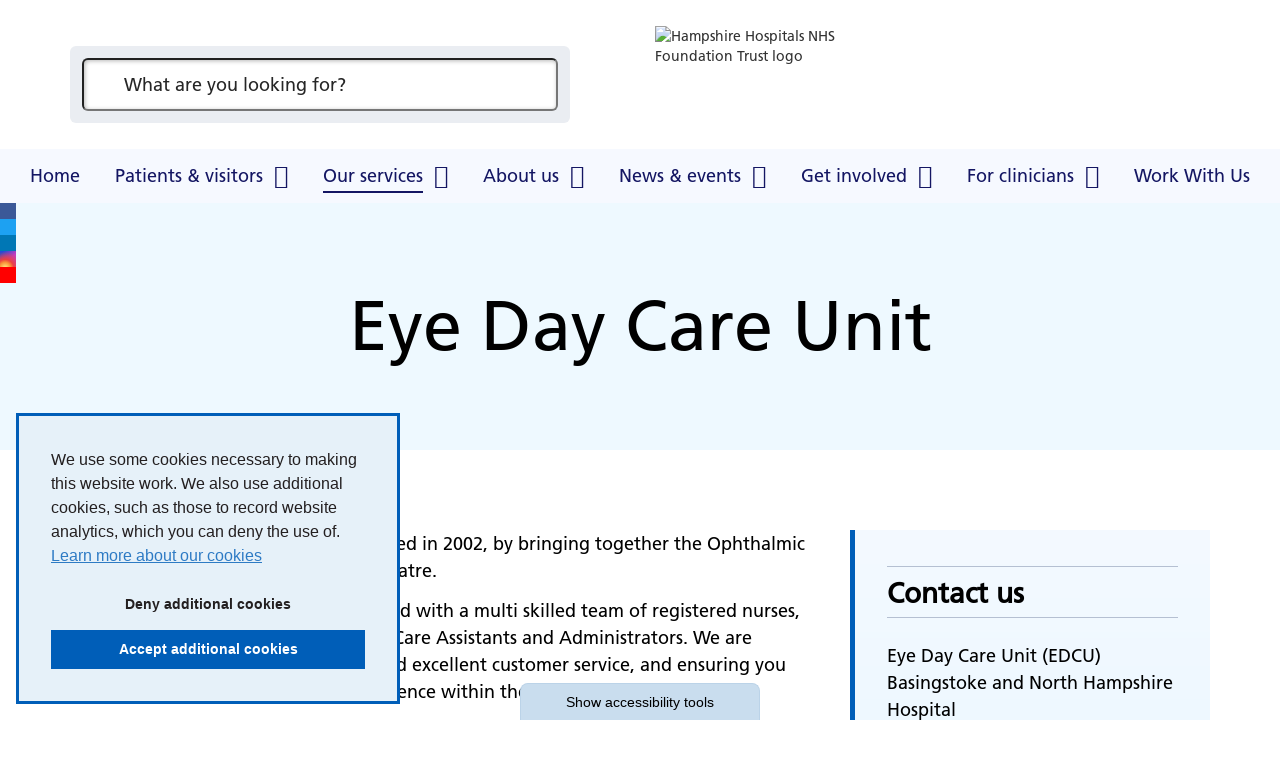

--- FILE ---
content_type: text/html; charset=UTF-8
request_url: https://www.hampshirehospitals.nhs.uk/our-services/az-departments-and-specialties/eye-day-care-unit
body_size: 11431
content:

<!DOCTYPE html>
<html lang="en">
<head>
    <meta http-equiv="X-UA-Compatible" content="IE=edge">
    <meta name="viewport" content="width=device-width, initial-scale=1.0">

    <!-- html5shiv and respond.js if lower than IE9 -->
    <!--[if lt IE 9]>
        <script defer src="/application/themes/custom/js/html5shiv.min.js"></script>
        <script defer src="/application/themes/custom/js/respond.min.js"></script>
    <![endif]-->

    <!-- Stylesheets -->
        <link rel="stylesheet" href="/application/themes/custom/css/bootstrap/bootstrap.css">

        <link rel="stylesheet" href="/concrete/css/app.css">
    <link rel="stylesheet" href="/concrete/css/account.css">
    <link rel="stylesheet" href="/concrete/css/jquery-ui.css">

    <link rel="stylesheet" href="/application/themes/custom/css/style.css?_=2">
    
    <!-- header_required -->
    
<title>Eye Day Care Unit :: Hampshire Hospitals</title>

<meta http-equiv="content-type" content="text/html; charset=UTF-8"/>
<meta name="generator" content="concrete5"/>
<meta name="msapplication-TileImage" content="https://www.hampshirehospitals.nhs.uk/application/files/6815/5005/0354/win8-thumbnail.png"/>
<link rel="shortcut icon" href="https://www.hampshirehospitals.nhs.uk/application/files/1715/5005/0354/favicon.ico" type="image/x-icon"/>
<link rel="icon" href="https://www.hampshirehospitals.nhs.uk/application/files/1715/5005/0354/favicon.ico" type="image/x-icon"/>
<link rel="apple-touch-icon" href="https://www.hampshirehospitals.nhs.uk/application/files/6215/5005/0354/iphone-thumbnail.png"/>
<link rel="canonical" href="https://www.hampshirehospitals.nhs.uk/our-services/az-departments-and-specialties/eye-day-care-unit">
<script>
    var CCM_DISPATCHER_FILENAME = "/index.php";
    var CCM_CID = 631;
    var CCM_EDIT_MODE = false;
    var CCM_ARRANGE_MODE = false;
    var CCM_IMAGE_PATH = "/concrete/images";
    var CCM_TOOLS_PATH = "/index.php/tools/required";
    var CCM_APPLICATION_URL = "https://www.hampshirehospitals.nhs.uk";
    var CCM_REL = "";
    var CCM_ACTIVE_LOCALE = "en_GB";
</script>

<style data-area-style-area-handle="Footer Main Left" data-block-style-block-id="30150" data-style-set="209">.ccm-custom-style-container.ccm-custom-style-footermainleft-30150{padding-right:24px}</style>
<link href="/concrete/css/font-awesome.css?ccm_nocache=7f935900263863cc900e54ef4053359915c7d18f" rel="stylesheet" type="text/css" media="all">
<link href="/application/blocks/search_weighted/view.css?ccm_nocache=7f935900263863cc900e54ef4053359915c7d18f" rel="stylesheet" type="text/css" media="all">
<link href="/application/blocks/autonav/templates/responsive_header_navigation/view.css?ccm_nocache=7f935900263863cc900e54ef4053359915c7d18f" rel="stylesheet" type="text/css" media="all">
<link href="/application/blocks/social_links/view.css?ccm_nocache=7f935900263863cc900e54ef4053359915c7d18f" rel="stylesheet" type="text/css" media="all">
<link href="/application/blocks/single_accordion/view.css?ccm_nocache=7f935900263863cc900e54ef4053359915c7d18f" rel="stylesheet" type="text/css" media="all">

    <!-- Scripts -->
    <script src="/application/themes/custom/js/jquery-1.11.3.min.js"></script>
    <script defer async src="/application/themes/custom/js/js-cookie.min.js"></script>
    <script defer async src="/application/themes/custom/js/modernizr.js"></script>
        <script src="/application/themes/custom/js/jquery.matchHeight.min.js"></script>
    <script src="/application/themes/custom/js/scripts.js?_=2"></script>

    
    <script defer async src="/application/themes/custom/js/jquery.backgroundSize.min.js"></script>
    <script defer async src="/application/themes/custom/js/accessibility-controls.min.js?_=2"></script>

    <!-- Owl Carousel 2 -->
    <link rel="stylesheet" href="/application/themes/custom/elements/owl_carousel/assets/owl.carousel.min.css?_=1">
    <script src="/application/themes/custom/elements/owl_carousel/owl.carousel.min.js?_=1"></script>

    <script>
        if (navigator.userAgent.match(/IEMobile\/10\.0/)) {
            var msViewportStyle = document.createElement('style')
            msViewportStyle.appendChild(
                document.createTextNode(
                    '@-ms-viewport{width:auto!important}'
                )
            )
            document.querySelector('head').appendChild(msViewportStyle)
        }
    </script>

    <script>
        $(document).ready(function() {
            if($('html').hasClass('no-backgroundsize')) {
                $('.bg-fallback').css('background-size', 'cover');
            }
        });
    </script>

    <!-- Cookie notice -->
    <link rel="stylesheet" href="/application/themes/custom/elements/cookie_consent/cookieconsent.min.css" />
    <script defer async src="/application/themes/custom/elements/cookie_consent/cookieconsent.min.js"></script>

    
    
    <!-- Google Analytics -->
    
    </head>
<!--[if lte IE 7]><body class="ie7"><![endif]-->
<!--[if IE 8]><body class="ie8"><![endif]-->
<!--[if gte IE 9]><body class="ie9"><![endif]-->
<!--[if !IE]> --><body><!-- <![endif]-->


    <div class="ccm-page ccm-page-id-631 page-type-service page-template-full no-edit-mode">
        <div id="sb-site">

<div class="skiplinks">
    <a class="skiplinks__link" href="#main">Skip to main content</a>
    <a class="skiplinks__link hidden-sm hidden-xs" href="#nav">Skip to navigation</a>
    <a class="skiplinks__link" href="#accessibility-btn">Skip to accessibility tools</a>
</div>

<header class="header" id="header">
	<div class="core-style">
		<div class="header-top hidden-lg">
			<div class="container">
				<div class="row">
					<div class="col-xs-24">
						<div class="mobile-buttons">
                            <button type="button" class="mobile-btn header-tool-button hidden-lg" data-for="header-mobile-tool-search" data-focus=".search-block .ccm-search-block-text" aria-expanded="false">
                                <span class="visually-hidden">Search bar</span>
                                <i class="fa fa-search" aria-hidden="true"></i>
                            </button>
                            <button type="button" class="mobile-btn nav-toggle hidden-lg" aria-expanded="false">
                                <span class="visually-hidden">Mobile navigation</span>
                                <i class="fa fa-bars" aria-hidden="true"></i>
                            </button>
						</div>
					</div>
				</div>
			</div>
		</div>
	</div>
	<div class="header__main">
		<div class="container">
			<div class="row">
				<div class="col-sm-12">
					<div class="header-tool-column">
						<div class="header__main_search header-mobile-tool" id="header-mobile-tool-search">
							

    
<div class="search-block-weighted default" data-bid="38417">
    
            <div class="search-form" id="search">
            <form action="https://www.hampshirehospitals.nhs.uk/search-results#search-anchor" method="get" class="ccm-search-block-form icon" role="search">
                <div class="search-form-wrapper">
                                        <label for="query-38417" id="query-label-38417" class="ccm-search-block-label visually-hidden"></label>
                    <input name="query" id="query-38417" aria-labelledby="query-label-38417" type="text" value="" class="ccm-search-block-text" placeholder="What are you looking for?" />                    
                    <button type="submit" class="ccm-search-block-submit"><i class="fa fa-search" aria-hidden="true"></i><span class="visually-hidden">Search</span></button>
                </div>
            </form>
        </div>
    
    
    
</div>

                            <button class="close hidden-lg" aria-label="Close search" aria-expanded="false">
                                <i class="fa fa-close" aria-hidden="true"></i>
                            </button>
						</div>
					</div>
				</div>
				<div class="col-sm-12">
					<div class="header__main_logo">
						

    <img src="/application/files/8915/4712/7175/hhft-logo.jpg" alt="Hampshire Hospitals NHS Foundation Trust logo" width="240" height="100" class="ccm-image-block img-responsive bID-16848" title="Hampshire Hospitals NHS Foundation Trust">
					</div>
				</div>
			</div>
		</div>
	</div>
    <nav class="navigation" id="nav">
    	<div class="container">
    		<div class="row">
    			<div class="col-xs-24">
			        

    <ul class="nav mega"><li class="nav-first  level-1"><div class="item-wrapper"><a href="https://www.hampshirehospitals.nhs.uk/" target="_self" class="nav-item nav-first  level-1">Home</a> </div></li><li class="nav-dropdown  level-1"><div class="item-wrapper"><a href="https://www.hampshirehospitals.nhs.uk/patients-visitors" target="_self" class="nav-item nav-dropdown  level-1">Patients &amp; visitors</a> <button type="button" class="sub-button level-1" id="sub-btn-221" aria-haspopup="true" aria-expanded="false"><span></span><span class="visually-hidden">Patients &amp; visitors</span></button><ul class="sub-menu nav-dropdown  level-2" aria-labelledby="sub-btn-221" aria-hidden="true"><li class="nav-dropdown-title"><div class="item-wrapper"><button class="back-button" type="button"><span></span><span class="visually-hidden">Return to previous menu</span></button><a href="https://www.hampshirehospitals.nhs.uk/patients-visitors" aria-hidden="true" tabindex="-1">Patients &amp; visitors</a></div></li><li class="nav-first  level-2"><div class="item-wrapper"><a href="https://www.hampshirehospitals.nhs.uk/patients-visitors/use-right-service-winter" target="_self" class="nav-item nav-first  level-2" tabindex="-1" aria-hidden="true">Use the right service this winter</a> </div></li><li class="  level-2"><div class="item-wrapper"><a href="https://www.hampshirehospitals.nhs.uk/patients-visitors/contact-us" target="_self" class="nav-item   level-2" tabindex="-1" aria-hidden="true">Contact us</a> </div></li><li class="nav-dropdown  level-2"><div class="item-wrapper"><a href="https://www.hampshirehospitals.nhs.uk/patients-visitors/coming-hospital" target="_self" class="nav-item nav-dropdown  level-2" tabindex="-1" aria-hidden="true">Coming into hospital</a> <button type="button" class="sub-button level-2" id="sub-btn-246" aria-haspopup="true" aria-expanded="false"><span></span><span class="visually-hidden">Coming into hospital</span></button><ul class="sub-menu nav-dropdown  level-3" aria-labelledby="sub-btn-246" aria-hidden="true"><li class="nav-dropdown-title"><div class="item-wrapper"><button class="back-button" type="button"><span></span><span class="visually-hidden">Return to previous menu</span></button><a href="https://www.hampshirehospitals.nhs.uk/patients-visitors/coming-hospital" aria-hidden="true" tabindex="-1">Coming into hospital</a></div></li><li class="nav-first nav-dropdown  level-3"><div class="item-wrapper"><a href="https://www.hampshirehospitals.nhs.uk/inpatient-information" target="_self" class="nav-item nav-first nav-dropdown  level-3" tabindex="-1" aria-hidden="true">Inpatient information</a> <button type="button" class="sub-button level-3" id="sub-btn-1196" aria-haspopup="true" aria-expanded="false"><span></span><span class="visually-hidden">Inpatient information</span></button><ul class="sub-menu nav-first nav-dropdown  level-4" aria-labelledby="sub-btn-1196" aria-hidden="true"><li class="nav-dropdown-title"><div class="item-wrapper"><button class="back-button" type="button"><span></span><span class="visually-hidden">Return to previous menu</span></button><a href="https://www.hampshirehospitals.nhs.uk/inpatient-information" aria-hidden="true" tabindex="-1">Inpatient information</a></div></li><li class="nav-first  level-4"><div class="item-wrapper"><a href="https://www.hampshirehospitals.nhs.uk/patients-visitors/coming-hospital/inpatient-information/preparing-your-hospital-stay" target="_self" class="nav-item nav-first  level-4" tabindex="-1" aria-hidden="true">Preparing for your hospital stay</a> </div></li><li class="  level-4"><div class="item-wrapper"><a href="https://www.hampshirehospitals.nhs.uk/patients-visitors/coming-hospital/inpatient-information/looking-after-you-during-your-stay" target="_self" class="nav-item   level-4" tabindex="-1" aria-hidden="true">Looking after you during your stay</a> </div></li><li class="  level-4"><div class="item-wrapper"><a href="https://www.hampshirehospitals.nhs.uk/patients-visitors/coming-hospital/inpatient-information/facilities-hampshire-hospitals" target="_self" class="nav-item   level-4" tabindex="-1" aria-hidden="true">Facilities at Hampshire Hospitals</a> </div></li><li class="  level-4"><div class="item-wrapper"><a href="https://www.hampshirehospitals.nhs.uk/patients-visitors/coming-hospital/inpatient-information/privacy-and-dignity" target="_self" class="nav-item   level-4" tabindex="-1" aria-hidden="true">Privacy and dignity</a> </div></li><li class="  level-4"><div class="item-wrapper"><a href="https://www.hampshirehospitals.nhs.uk/patients-visitors/coming-hospital/inpatient-information/safety-and-wellbeing-hospital" target="_self" class="nav-item   level-4" tabindex="-1" aria-hidden="true">Safety and wellbeing in hospital</a> </div></li><li class="  level-4"><div class="item-wrapper"><a href="https://www.hampshirehospitals.nhs.uk/patients-visitors/coming-hospital/inpatient-information/information-about-accessibility" target="_self" class="nav-item   level-4" tabindex="-1" aria-hidden="true">Information about accessibility</a> </div></li><li class="  level-4"><div class="item-wrapper"><a href="https://www.hampshirehospitals.nhs.uk/patients-visitors/coming-hospital/inpatient-information/planning-leaving-hospital" target="_self" class="nav-item   level-4" tabindex="-1" aria-hidden="true">Planning for leaving hospital</a> </div></li><li class="nav-last  level-4"><div class="item-wrapper"><a href="https://www.hampshirehospitals.nhs.uk/patients-visitors/coming-hospital/inpatient-information/leaving-hospital" target="_self" class="nav-item nav-last  level-4" tabindex="-1" aria-hidden="true">Leaving hospital</a> </div></li></ul></div></li><li class="nav-dropdown  level-3"><div class="item-wrapper"><a href="https://www.hampshirehospitals.nhs.uk/outpatient-information" target="_self" class="nav-item nav-dropdown  level-3" tabindex="-1" aria-hidden="true">Outpatient information</a> <button type="button" class="sub-button level-3" id="sub-btn-248" aria-haspopup="true" aria-expanded="false"><span></span><span class="visually-hidden">Outpatient information</span></button><ul class="sub-menu nav-dropdown  level-4" aria-labelledby="sub-btn-248" aria-hidden="true"><li class="nav-dropdown-title"><div class="item-wrapper"><button class="back-button" type="button"><span></span><span class="visually-hidden">Return to previous menu</span></button><a href="https://www.hampshirehospitals.nhs.uk/outpatient-information" aria-hidden="true" tabindex="-1">Outpatient information</a></div></li><li class="nav-first nav-last  level-4"><div class="item-wrapper"><a href="https://www.hampshirehospitals.nhs.uk/patients-visitors/coming-hospital/day-surgery" target="_self" class="nav-item nav-first nav-last  level-4" tabindex="-1" aria-hidden="true">Day surgery</a> </div></li></ul></div></li><li class="  level-3"><div class="item-wrapper"><a href="https://www.hampshirehospitals.nhs.uk/patients-visitors/coming-hospital/visitor-information-relatives-friends-and-carers" target="_self" class="nav-item   level-3" tabindex="-1" aria-hidden="true">Visitor information for relatives, friends, and carers</a> </div></li><li class="  level-3"><div class="item-wrapper"><a href="https://www.hampshirehospitals.nhs.uk/patients-visitors/coming-hospital/overseas-visitors" target="_self" class="nav-item   level-3" tabindex="-1" aria-hidden="true">Overseas patients</a> </div></li><li class="  level-3"><div class="item-wrapper"><a href="https://www.hampshirehospitals.nhs.uk/patients-visitors/coming-hospital/facilities-hampshire-hospitals" target="_self" class="nav-item   level-3" tabindex="-1" aria-hidden="true">Facilities at Hampshire Hospitals</a> </div></li><li class="nav-last  level-3"><div class="item-wrapper"><a href="https://www.hampshirehospitals.nhs.uk/patients-visitors/coming-hospital/security-safety" target="_self" class="nav-item nav-last  level-3" tabindex="-1" aria-hidden="true">Security &amp; safety</a> </div></li></ul></div></li><li class="  level-2"><div class="item-wrapper"><a href="https://www.hampshirehospitals.nhs.uk/leavinghospital" target="_self" class="nav-item   level-2" tabindex="-1" aria-hidden="true">Leaving hospital</a> </div></li><li class="  level-2"><div class="item-wrapper"><a href="https://www.hampshirehospitals.nhs.uk/patients-visitors/feedback" target="_self" class="nav-item   level-2" tabindex="-1" aria-hidden="true">Share your feedback</a> </div></li><li class="  level-2"><div class="item-wrapper"><a href="https://www.hampshirehospitals.nhs.uk/patients-visitors/quality-safety" target="_self" class="nav-item   level-2" tabindex="-1" aria-hidden="true">Quality and safety</a> </div></li><li class="  level-2"><div class="item-wrapper"><a href="https://www.hampshirehospitals.nhs.uk/patients-visitors/respect" target="_self" class="nav-item   level-2" tabindex="-1" aria-hidden="true">ReSPECT</a> </div></li><li class="nav-dropdown  level-2"><div class="item-wrapper"><a href="https://www.hampshirehospitals.nhs.uk/patients-visitors/access-your-health-records" target="_self" class="nav-item nav-dropdown  level-2" tabindex="-1" aria-hidden="true">Access to your health records</a> <button type="button" class="sub-button level-2" id="sub-btn-272" aria-haspopup="true" aria-expanded="false"><span></span><span class="visually-hidden">Access to your health records</span></button><ul class="sub-menu nav-dropdown  level-3" aria-labelledby="sub-btn-272" aria-hidden="true"><li class="nav-dropdown-title"><div class="item-wrapper"><button class="back-button" type="button"><span></span><span class="visually-hidden">Return to previous menu</span></button><a href="https://www.hampshirehospitals.nhs.uk/patients-visitors/access-your-health-records" aria-hidden="true" tabindex="-1">Access to your health records</a></div></li><li class="nav-first nav-last  level-3"><div class="item-wrapper"><a href="https://hhft.ams-sar.com/" target="_blank" class="nav-item nav-first nav-last  level-3" tabindex="-1" aria-hidden="true">Health records portal</a> </div></li></ul></div></li><li class="nav-dropdown  level-2"><div class="item-wrapper"><a href="https://www.hampshirehospitals.nhs.uk/patients-visitors/health-information-point-hip" target="_self" class="nav-item nav-dropdown  level-2" tabindex="-1" aria-hidden="true">Health Information Point (HiP)</a> <button type="button" class="sub-button level-2" id="sub-btn-273" aria-haspopup="true" aria-expanded="false"><span></span><span class="visually-hidden">Health Information Point (HiP)</span></button><ul class="sub-menu nav-dropdown  level-3" aria-labelledby="sub-btn-273" aria-hidden="true"><li class="nav-dropdown-title"><div class="item-wrapper"><button class="back-button" type="button"><span></span><span class="visually-hidden">Return to previous menu</span></button><a href="https://www.hampshirehospitals.nhs.uk/patients-visitors/health-information-point-hip" aria-hidden="true" tabindex="-1">Health Information Point (HiP)</a></div></li><li class="nav-first nav-dropdown  level-3"><div class="item-wrapper"><a href="https://www.hampshirehospitals.nhs.uk/patients-visitors/health-information-point-hip/information-patients-learning-disabilities" target="_self" class="nav-item nav-first nav-dropdown  level-3" tabindex="-1" aria-hidden="true">Information for patients with learning disabilities</a> <button type="button" class="sub-button level-3" id="sub-btn-274" aria-haspopup="true" aria-expanded="false"><span></span><span class="visually-hidden">Information for patients with learning disabilities</span></button><ul class="sub-menu nav-first nav-dropdown  level-4" aria-labelledby="sub-btn-274" aria-hidden="true"><li class="nav-dropdown-title"><div class="item-wrapper"><button class="back-button" type="button"><span></span><span class="visually-hidden">Return to previous menu</span></button><a href="https://www.hampshirehospitals.nhs.uk/patients-visitors/health-information-point-hip/information-patients-learning-disabilities" aria-hidden="true" tabindex="-1">Information for patients with learning disabilities</a></div></li><li class="nav-first nav-last  level-4"><div class="item-wrapper"><a href="https://www.hampshirehospitals.nhs.uk/patients-visitors/health-information-point-hip/information-patients-learning-disabilities/easy-read-information-leaflets" target="_self" class="nav-item nav-first nav-last  level-4" tabindex="-1" aria-hidden="true">Easy read information leaflets</a> </div></li></ul></div></li><li class="  level-3"><div class="item-wrapper"><a href="https://www.hampshirehospitals.nhs.uk/patients-visitors/health-information-point-hip/patient-information-leaflets" target="_self" class="nav-item   level-3" tabindex="-1" aria-hidden="true">Patient information leaflets</a> </div></li><li class="  level-3"><div class="item-wrapper"><a href="https://www.hampshirehospitals.nhs.uk/patients-visitors/health-information-point-hip/useful-links" target="_self" class="nav-item   level-3" tabindex="-1" aria-hidden="true">Useful links</a> </div></li><li class="nav-last  level-3"><div class="item-wrapper"><a href="https://www.hampshirehospitals.nhs.uk/patients-visitors/health-information-point-hip/support-groups" target="_self" class="nav-item nav-last  level-3" tabindex="-1" aria-hidden="true">Local support groups</a> </div></li></ul></div></li><li class="nav-dropdown  level-2"><div class="item-wrapper"><a href="https://www.hampshirehospitals.nhs.uk/privacynotice" target="_self" class="nav-item nav-dropdown  level-2" tabindex="-1" aria-hidden="true">How we use your information</a> <button type="button" class="sub-button level-2" id="sub-btn-278" aria-haspopup="true" aria-expanded="false"><span></span><span class="visually-hidden">How we use your information</span></button><ul class="sub-menu nav-dropdown  level-3" aria-labelledby="sub-btn-278" aria-hidden="true"><li class="nav-dropdown-title"><div class="item-wrapper"><button class="back-button" type="button"><span></span><span class="visually-hidden">Return to previous menu</span></button><a href="https://www.hampshirehospitals.nhs.uk/privacynotice" aria-hidden="true" tabindex="-1">How we use your information</a></div></li><li class="nav-first nav-last  level-3"><div class="item-wrapper"><a href="https://www.hampshirehospitals.nhs.uk/privacynotice/child-friendly-privacy-notice" target="_self" class="nav-item nav-first nav-last  level-3" tabindex="-1" aria-hidden="true">Child friendly privacy notice</a> </div></li></ul></div></li><li class="  level-2"><div class="item-wrapper"><a href="https://www.hampshirehospitals.nhs.uk/patients-visitors/information-carers" target="_self" class="nav-item   level-2" tabindex="-1" aria-hidden="true">Information for carers</a> </div></li><li class="  level-2"><div class="item-wrapper"><a href="https://www.hampshirehospitals.nhs.uk/patients-visitors/stay-touch-messaging-service" target="_self" class="nav-item   level-2" tabindex="-1" aria-hidden="true">Stay in Touch messaging service</a> </div></li><li class="nav-last  level-2"><div class="item-wrapper"><a href="https://www.hampshirehospitals.nhs.uk/patients-visitors/walking-aid-reuse-scheme" target="_self" class="nav-item nav-last  level-2" tabindex="-1" aria-hidden="true">Walking aid reuse scheme</a> </div></li></ul></div></li><li class="nav-dropdown nav-path-selected level-1"><div class="item-wrapper"><a href="https://www.hampshirehospitals.nhs.uk/our-services" target="_self" class="nav-item nav-dropdown nav-path-selected level-1">Our services</a> <button type="button" class="sub-button level-1" id="sub-btn-223" aria-haspopup="true" aria-expanded="false"><span></span><span class="visually-hidden">Our services</span></button><ul class="sub-menu nav-dropdown nav-path-selected level-2" aria-labelledby="sub-btn-223" aria-hidden="true"><li class="nav-dropdown-title"><div class="item-wrapper"><button class="back-button" type="button"><span></span><span class="visually-hidden">Return to previous menu</span></button><a href="https://www.hampshirehospitals.nhs.uk/our-services" aria-hidden="true" tabindex="-1">Our services</a></div></li><li class="nav-first nav-path-selected level-2"><div class="item-wrapper"><a href="https://www.hampshirehospitals.nhs.uk/our-services/az-departments-and-specialties" target="_self" class="nav-item nav-first nav-path-selected level-2" tabindex="-1" aria-hidden="true">A-Z departments, services and wards</a> </div></li><li class="  level-2"><div class="item-wrapper"><a href="https://www.hampshirehospitals.nhs.uk/our-services/z-consultants-1" target="_self" class="nav-item   level-2" tabindex="-1" aria-hidden="true">A-Z consultants</a> </div></li><li class="  level-2"><div class="item-wrapper"><a href="https://www.hampshirehospitals.nhs.uk/our-services/https-www-myplannedcare-nhs-uk-seast-hampshire" target="_self" class="nav-item   level-2" tabindex="-1" aria-hidden="true">My Planned Care</a> </div></li><li class="nav-last  level-2"><div class="item-wrapper"><a href="https://www.hampshirehospitals.nhs.uk/our-services/waiting-list-validation" target="_self" class="nav-item nav-last  level-2" tabindex="-1" aria-hidden="true">Waiting List Validation</a> </div></li></ul></div></li><li class="nav-dropdown  level-1"><div class="item-wrapper"><a href="https://www.hampshirehospitals.nhs.uk/about-us" target="_self" class="nav-item nav-dropdown  level-1">About us</a> <button type="button" class="sub-button level-1" id="sub-btn-222" aria-haspopup="true" aria-expanded="false"><span></span><span class="visually-hidden">About us</span></button><ul class="sub-menu nav-dropdown  level-2" aria-labelledby="sub-btn-222" aria-hidden="true"><li class="nav-dropdown-title"><div class="item-wrapper"><button class="back-button" type="button"><span></span><span class="visually-hidden">Return to previous menu</span></button><a href="https://www.hampshirehospitals.nhs.uk/about-us" aria-hidden="true" tabindex="-1">About us</a></div></li><li class="nav-first  level-2"><div class="item-wrapper"><a href="https://www.hampshirehospitals.nhs.uk/about-us/our-strategies" target="_self" class="nav-item nav-first  level-2" tabindex="-1" aria-hidden="true">Our strategy</a> </div></li><li class="nav-dropdown  level-2"><div class="item-wrapper"><a href="https://www.hampshirehospitals.nhs.uk/about-us/board-and-management" target="_self" class="nav-item nav-dropdown  level-2" tabindex="-1" aria-hidden="true">Board of Directors</a> <button type="button" class="sub-button level-2" id="sub-btn-280" aria-haspopup="true" aria-expanded="false"><span></span><span class="visually-hidden">Board of Directors</span></button><ul class="sub-menu nav-dropdown  level-3" aria-labelledby="sub-btn-280" aria-hidden="true"><li class="nav-dropdown-title"><div class="item-wrapper"><button class="back-button" type="button"><span></span><span class="visually-hidden">Return to previous menu</span></button><a href="https://www.hampshirehospitals.nhs.uk/about-us/board-and-management" aria-hidden="true" tabindex="-1">Board of Directors</a></div></li><li class="nav-first  level-3"><div class="item-wrapper"><a href="https://www.hampshirehospitals.nhs.uk/about-us/board-and-management/board-directors" target="_self" class="nav-item nav-first  level-3" tabindex="-1" aria-hidden="true">Who&#039;s who?</a> </div></li><li class="  level-3"><div class="item-wrapper"><a href="https://www.hampshirehospitals.nhs.uk/about-us/board-and-management/events-meetings" target="_self" class="nav-item   level-3" tabindex="-1" aria-hidden="true">Events and meetings</a> </div></li><li class="nav-last  level-3"><div class="item-wrapper"><a href="https://www.hampshirehospitals.nhs.uk/about-us/board-and-management/board-directors-papers" target="_self" class="nav-item nav-last  level-3" tabindex="-1" aria-hidden="true">Board of Directors papers</a> </div></li></ul></div></li><li class="nav-dropdown  level-2"><div class="item-wrapper"><a href="https://www.hampshirehospitals.nhs.uk/about-us/council-governors" target="_self" class="nav-item nav-dropdown  level-2" tabindex="-1" aria-hidden="true">Council of Governors</a> <button type="button" class="sub-button level-2" id="sub-btn-419" aria-haspopup="true" aria-expanded="false"><span></span><span class="visually-hidden">Council of Governors</span></button><ul class="sub-menu nav-dropdown  level-3" aria-labelledby="sub-btn-419" aria-hidden="true"><li class="nav-dropdown-title"><div class="item-wrapper"><button class="back-button" type="button"><span></span><span class="visually-hidden">Return to previous menu</span></button><a href="https://www.hampshirehospitals.nhs.uk/about-us/council-governors" aria-hidden="true" tabindex="-1">Council of Governors</a></div></li><li class="nav-first nav-last  level-3"><div class="item-wrapper"><a href="https://www.hampshirehospitals.nhs.uk/about-us/council-governors/meet-your-governors" target="_self" class="nav-item nav-first nav-last  level-3" tabindex="-1" aria-hidden="true">Meet your governors</a> </div></li></ul></div></li><li class="  level-2"><div class="item-wrapper"><a href="https://www.hampshirehospitals.nhs.uk/about-us/our-performance" target="_self" class="nav-item   level-2" tabindex="-1" aria-hidden="true">Our performance</a> </div></li><li class="  level-2"><div class="item-wrapper"><a href="https://www.hampshirehospitals.nhs.uk/about-us/counter-fraud" target="_self" class="nav-item   level-2" tabindex="-1" aria-hidden="true">Counter fraud</a> </div></li><li class="  level-2"><div class="item-wrapper"><a href="https://www.hampshirehospitals.nhs.uk/about-us/find-us" target="_self" class="nav-item   level-2" tabindex="-1" aria-hidden="true">Find us</a> </div></li><li class="  level-2"><div class="item-wrapper"><a href="https://www.hampshirehospitals.nhs.uk/about-us/equality-diversity" target="_self" class="nav-item   level-2" tabindex="-1" aria-hidden="true">Equality, diversity and inclusion</a> </div></li><li class="  level-2"><div class="item-wrapper"><a href="https://www.hampshirehospitals.nhs.uk/about-us/freedom-information" target="_self" class="nav-item   level-2" tabindex="-1" aria-hidden="true">Freedom of information</a> </div></li><li class="nav-dropdown  level-2"><div class="item-wrapper"><a href="https://www.hampshirehospitals.nhs.uk/about-us/our-charities" target="_self" class="nav-item nav-dropdown  level-2" tabindex="-1" aria-hidden="true">Charities which support our Trust</a> <button type="button" class="sub-button level-2" id="sub-btn-295" aria-haspopup="true" aria-expanded="false"><span></span><span class="visually-hidden">Charities which support our Trust</span></button><ul class="sub-menu nav-dropdown  level-3" aria-labelledby="sub-btn-295" aria-hidden="true"><li class="nav-dropdown-title"><div class="item-wrapper"><button class="back-button" type="button"><span></span><span class="visually-hidden">Return to previous menu</span></button><a href="https://www.hampshirehospitals.nhs.uk/about-us/our-charities" aria-hidden="true" tabindex="-1">Charities which support our Trust</a></div></li><li class="nav-first  level-3"><div class="item-wrapper"><a href="https://www.hampshirehospitalscharity.org/" target="_self" class="nav-item nav-first  level-3" tabindex="-1" aria-hidden="true">Hampshire Hospitals Charity</a> </div></li><li class="  level-3"><div class="item-wrapper"><a href="https://winchesterhospice.com/" target="_blank" class="nav-item   level-3" tabindex="-1" aria-hidden="true">Winchester Hospice</a> </div></li><li class="  level-3"><div class="item-wrapper"><a href="http://www.arkcancercharity.org.uk/" target="_blank" class="nav-item   level-3" tabindex="-1" aria-hidden="true">Ark Cancer Centre Charity</a> </div></li><li class="  level-3"><div class="item-wrapper"><a href="https://www.cobh.org.uk/" target="_blank" class="nav-item   level-3" tabindex="-1" aria-hidden="true">Countess of Brecknock Hospice (COBH)</a> </div></li><li class="nav-last  level-3"><div class="item-wrapper"><a href="https://www.hampshiremedicalfund.org" target="_blank" class="nav-item nav-last  level-3" tabindex="-1" aria-hidden="true">Hampshire Medical Fund</a> </div></li></ul></div></li><li class="nav-dropdown  level-2"><div class="item-wrapper"><a href="https://www.hampshirehospitals.nhs.uk/about-us/global-health-hub" target="_self" class="nav-item nav-dropdown  level-2" tabindex="-1" aria-hidden="true">Global Health Hub</a> <button type="button" class="sub-button level-2" id="sub-btn-301" aria-haspopup="true" aria-expanded="false"><span></span><span class="visually-hidden">Global Health Hub</span></button><ul class="sub-menu nav-dropdown  level-3" aria-labelledby="sub-btn-301" aria-hidden="true"><li class="nav-dropdown-title"><div class="item-wrapper"><button class="back-button" type="button"><span></span><span class="visually-hidden">Return to previous menu</span></button><a href="https://www.hampshirehospitals.nhs.uk/about-us/global-health-hub" aria-hidden="true" tabindex="-1">Global Health Hub</a></div></li><li class="nav-first  level-3"><div class="item-wrapper"><a href="https://www.hampshirehospitals.nhs.uk/about-us/global-health-hub/education-and-training" target="_self" class="nav-item nav-first  level-3" tabindex="-1" aria-hidden="true">Education and training</a> </div></li><li class="  level-3"><div class="item-wrapper"><a href="https://www.hampshirehospitals.nhs.uk/about-us/global-health-hub/research" target="_self" class="nav-item   level-3" tabindex="-1" aria-hidden="true">Research</a> </div></li><li class="nav-dropdown  level-3"><div class="item-wrapper"><a href="https://www.hampshirehospitals.nhs.uk/about-us/global-health-hub/our-work-across-globe" target="_self" class="nav-item nav-dropdown  level-3" tabindex="-1" aria-hidden="true">Our work across the globe</a> <button type="button" class="sub-button level-3" id="sub-btn-1848" aria-haspopup="true" aria-expanded="false"><span></span><span class="visually-hidden">Our work across the globe</span></button><ul class="sub-menu nav-dropdown  level-4" aria-labelledby="sub-btn-1848" aria-hidden="true"><li class="nav-dropdown-title"><div class="item-wrapper"><button class="back-button" type="button"><span></span><span class="visually-hidden">Return to previous menu</span></button><a href="https://www.hampshirehospitals.nhs.uk/about-us/global-health-hub/our-work-across-globe" aria-hidden="true" tabindex="-1">Our work across the globe</a></div></li><li class="nav-first nav-last  level-4"><div class="item-wrapper"><a href="https://www.hampshirehospitals.nhs.uk/about-us/global-health-hub/our-work-across-globe/former-projects" target="_self" class="nav-item nav-first nav-last  level-4" tabindex="-1" aria-hidden="true">Former Projects</a> </div></li></ul></div></li><li class="nav-last  level-3"><div class="item-wrapper"><a href="https://www.hampshirehospitals.nhs.uk/about-us/global-health-hub/global-health-hub-news" target="_self" class="nav-item nav-last  level-3" tabindex="-1" aria-hidden="true">Global Health Hub News</a> </div></li></ul></div></li><li class="  level-2"><div class="item-wrapper"><a href="https://www.hampshirehospitals.nhs.uk/about-us/our-publications" target="_self" class="nav-item   level-2" tabindex="-1" aria-hidden="true">Our publications</a> </div></li><li class="  level-2"><div class="item-wrapper"><a href="https://www.hampshirehospitals.nhs.uk/about-us/nhs-constitution" target="_self" class="nav-item   level-2" tabindex="-1" aria-hidden="true">NHS constitution</a> </div></li><li class="  level-2"><div class="item-wrapper"><a href="https://www.hampshirehospitals.nhs.uk/about-us/our-partners" target="_self" class="nav-item   level-2" tabindex="-1" aria-hidden="true">Our partners</a> </div></li><li class="  level-2"><div class="item-wrapper"><a href="https://www.hampshirehospitals.nhs.uk/about-us/cookies-notice" target="_self" class="nav-item   level-2" tabindex="-1" aria-hidden="true">Cookies notice</a> </div></li><li class="  level-2"><div class="item-wrapper"><a href="https://www.hampshiretogether.nhs.uk" target="_blank" class="nav-item   level-2" tabindex="-1" aria-hidden="true">Hampshire Together: Modernising our Hospitals and Health Services</a> </div></li><li class="  level-2"><div class="item-wrapper"><a href="https://www.hampshirehospitals.nhs.uk/about-us/climate-ac" target="_self" class="nav-item   level-2" tabindex="-1" aria-hidden="true">Climate Action and our Green Plan</a> </div></li><li class="  level-2"><div class="item-wrapper"><a href="https://www.hampshirehospitals.nhs.uk/about-us/sustainable-procurement" target="_self" class="nav-item   level-2" tabindex="-1" aria-hidden="true">Sustainable Procurement</a> </div></li><li class="nav-last  level-2"><div class="item-wrapper"><a href="https://www.hampshirehospitals.nhs.uk/about-us/our-stance-violence-and-aggression" target="_self" class="nav-item nav-last  level-2" tabindex="-1" aria-hidden="true">Our stance on violence and aggression</a> </div></li></ul></div></li><li class="nav-dropdown  level-1"><div class="item-wrapper"><a href="https://www.hampshirehospitals.nhs.uk/news-events" target="_self" class="nav-item nav-dropdown  level-1">News &amp; events</a> <button type="button" class="sub-button level-1" id="sub-btn-224" aria-haspopup="true" aria-expanded="false"><span></span><span class="visually-hidden">News &amp; events</span></button><ul class="sub-menu nav-dropdown  level-2" aria-labelledby="sub-btn-224" aria-hidden="true"><li class="nav-dropdown-title"><div class="item-wrapper"><button class="back-button" type="button"><span></span><span class="visually-hidden">Return to previous menu</span></button><a href="https://www.hampshirehospitals.nhs.uk/news-events" aria-hidden="true" tabindex="-1">News &amp; events</a></div></li><li class="nav-first  level-2"><div class="item-wrapper"><a href="https://www.hampshirehospitals.nhs.uk/news-events/news" target="_self" class="nav-item nav-first  level-2" tabindex="-1" aria-hidden="true">News</a> </div></li><li class="nav-dropdown  level-2"><div class="item-wrapper"><a href="https://www.hampshirehospitals.nhs.uk/news-events/celebrating-our-staff" target="_self" class="nav-item nav-dropdown  level-2" tabindex="-1" aria-hidden="true">Celebrating our staff</a> <button type="button" class="sub-button level-2" id="sub-btn-326" aria-haspopup="true" aria-expanded="false"><span></span><span class="visually-hidden">Celebrating our staff</span></button><ul class="sub-menu nav-dropdown  level-3" aria-labelledby="sub-btn-326" aria-hidden="true"><li class="nav-dropdown-title"><div class="item-wrapper"><button class="back-button" type="button"><span></span><span class="visually-hidden">Return to previous menu</span></button><a href="https://www.hampshirehospitals.nhs.uk/news-events/celebrating-our-staff" aria-hidden="true" tabindex="-1">Celebrating our staff</a></div></li><li class="nav-first nav-last  level-3"><div class="item-wrapper"><a href="https://hampshire.thewowawards.co.uk/nominate" target="_blank" class="nav-item nav-first nav-last  level-3" tabindex="-1" aria-hidden="true">WOW! Awards</a> </div></li></ul></div></li><li class="  level-2"><div class="item-wrapper"><a href="https://www.hampshirehospitals.nhs.uk/news-events/events-meetings" target="_self" class="nav-item   level-2" tabindex="-1" aria-hidden="true">Events and meetings</a> </div></li><li class="  level-2"><div class="item-wrapper"><a href="https://www.hampshirehospitals.nhs.uk/news-events/blog" target="_self" class="nav-item   level-2" tabindex="-1" aria-hidden="true">Blog</a> </div></li><li class="  level-2"><div class="item-wrapper"><a href="https://www.hampshirehospitals.nhs.uk/agm" target="_self" class="nav-item   level-2" tabindex="-1" aria-hidden="true">Annual General Meeting 2025</a> </div></li><li class="nav-last  level-2"><div class="item-wrapper"><a href="https://www.hampshirehospitals.nhs.uk/news-events/clinical-insights" target="_self" class="nav-item nav-last  level-2" tabindex="-1" aria-hidden="true">Clinical insights</a> </div></li></ul></div></li><li class="nav-dropdown  level-1"><div class="item-wrapper"><a href="https://www.hampshirehospitals.nhs.uk/get-involved" target="_self" class="nav-item nav-dropdown  level-1">Get involved</a> <button type="button" class="sub-button level-1" id="sub-btn-225" aria-haspopup="true" aria-expanded="false"><span></span><span class="visually-hidden">Get involved</span></button><ul class="sub-menu nav-dropdown  level-2" aria-labelledby="sub-btn-225" aria-hidden="true"><li class="nav-dropdown-title"><div class="item-wrapper"><button class="back-button" type="button"><span></span><span class="visually-hidden">Return to previous menu</span></button><a href="https://www.hampshirehospitals.nhs.uk/get-involved" aria-hidden="true" tabindex="-1">Get involved</a></div></li><li class="nav-first  level-2"><div class="item-wrapper"><a href="https://www.hampshirehospitals.nhs.uk/get-involved/patient-public-involvement" target="_self" class="nav-item nav-first  level-2" tabindex="-1" aria-hidden="true">Patient and public involvement</a> </div></li><li class="  level-2"><div class="item-wrapper"><a href="https://www.hampshirehospitals.nhs.uk/get-involved/volunteers" target="_self" class="nav-item   level-2" tabindex="-1" aria-hidden="true">Become a volunteer</a> </div></li><li class="nav-dropdown  level-2"><div class="item-wrapper"><a href="https://www.hampshirehospitals.nhs.uk/membership" target="_self" class="nav-item nav-dropdown  level-2" tabindex="-1" aria-hidden="true">Become a member</a> <button type="button" class="sub-button level-2" id="sub-btn-332" aria-haspopup="true" aria-expanded="false"><span></span><span class="visually-hidden">Become a member</span></button><ul class="sub-menu nav-dropdown  level-3" aria-labelledby="sub-btn-332" aria-hidden="true"><li class="nav-dropdown-title"><div class="item-wrapper"><button class="back-button" type="button"><span></span><span class="visually-hidden">Return to previous menu</span></button><a href="https://www.hampshirehospitals.nhs.uk/membership" aria-hidden="true" tabindex="-1">Become a member</a></div></li><li class="nav-first  level-3"><div class="item-wrapper"><a href="https://www.hampshirehospitals.nhs.uk/membership/join-our-membership" target="_self" class="nav-item nav-first  level-3" tabindex="-1" aria-hidden="true">Join our membership</a> </div></li><li class="  level-3"><div class="item-wrapper"><a href="https://www.hampshirehospitals.nhs.uk/membership/events-meetings" target="_self" class="nav-item   level-3" tabindex="-1" aria-hidden="true">Events and meetings</a> </div></li><li class="  level-3"><div class="item-wrapper"><a href="https://www.hampshirehospitals.nhs.uk/membership/members-newsletters" target="_self" class="nav-item   level-3" tabindex="-1" aria-hidden="true">Members&#039; updates</a> </div></li><li class="nav-last  level-3"><div class="item-wrapper"><a href="https://www.hampshirehospitals.nhs.uk/membership/council-governors" target="_self" class="nav-item nav-last  level-3" tabindex="-1" aria-hidden="true">Council of Governors</a> </div></li></ul></div></li><li class="  level-2"><div class="item-wrapper"><a href="https://www.hampshirehospitals.nhs.uk/get-involved/surveys" target="_self" class="nav-item   level-2" tabindex="-1" aria-hidden="true">Surveys</a> </div></li><li class="nav-last  level-2"><div class="item-wrapper"><a href="https://www.hampshirehospitals.nhs.uk/get-involved/research-department" target="_self" class="nav-item nav-last  level-2" tabindex="-1" aria-hidden="true">Research and Development</a> </div></li></ul></div></li><li class="nav-dropdown  level-1"><div class="item-wrapper"><a href="https://www.hampshirehospitals.nhs.uk/clinicians" target="_self" class="nav-item nav-dropdown  level-1">For clinicians</a> <button type="button" class="sub-button level-1" id="sub-btn-227" aria-haspopup="true" aria-expanded="false"><span></span><span class="visually-hidden">For clinicians</span></button><ul class="sub-menu nav-dropdown  level-2" aria-labelledby="sub-btn-227" aria-hidden="true"><li class="nav-dropdown-title"><div class="item-wrapper"><button class="back-button" type="button"><span></span><span class="visually-hidden">Return to previous menu</span></button><a href="https://www.hampshirehospitals.nhs.uk/clinicians" aria-hidden="true" tabindex="-1">For clinicians</a></div></li><li class="nav-first  level-2"><div class="item-wrapper"><a href="https://www.hampshirehospitals.nhs.uk/our-services/z-consultants" target="_self" class="nav-item nav-first  level-2" tabindex="-1" aria-hidden="true">A-Z consultants</a> </div></li><li class="  level-2"><div class="item-wrapper"><a href="https://www.hampshirehospitals.nhs.uk/clinicians/primary-care-liaison-service-pcls" target="_self" class="nav-item   level-2" tabindex="-1" aria-hidden="true">Primary Care Liaison Service (PCLS)</a> </div></li><li class="  level-2"><div class="item-wrapper"><a href="https://www.hampshirehospitals.nhs.uk/clinicians/gp-newsletters-and-updates" target="_self" class="nav-item   level-2" tabindex="-1" aria-hidden="true">GP newsletters and updates</a> </div></li><li class="  level-2"><div class="item-wrapper"><a href="https://www.hampshirehospitals.nhs.uk/clinicians/hampshire-hospitals-referral-guidance-forms-useful-information" target="_self" class="nav-item   level-2" tabindex="-1" aria-hidden="true">Hampshire Hospitals referral guidance, forms &amp; useful information</a> </div></li><li class="  level-2"><div class="item-wrapper"><a href="https://telemedicinehampshire.nhs.uk/" target="_blank" class="nav-item   level-2" tabindex="-1" aria-hidden="true">Telemedicine for care homes</a> </div></li><li class="nav-last  level-2"><div class="item-wrapper"><a href="https://www.hantsiow.icb.nhs.uk/application/files/3417/6095/4973/The_Hampshire_and_Isle_of_Wight_Way_2025.pdf" target="_blank" class="nav-item nav-last  level-2" tabindex="-1" aria-hidden="true">Hampshire and IOW Way</a> </div></li></ul></div></li><li class="nav-last  level-1"><div class="item-wrapper"><a href="https://hampshirehospitalscareers.co.uk" target="_blank" class="nav-item nav-last  level-1">Work With Us</a> </div></li></ul>
    			</div>
    		</div>
    	</div>
    </nav>
</header>

<main class="main" id="main">
    <div class="main__internalbanner no-image" >

        

    
<div id="ccm-block-social-links10422" class="ccm-block-social-links">
    <ul class="list-inline">
            <li id="Facebook"><a target="_blank" href="https://www.facebook.com/HHFTNHS/" title="Facebook"><i class="fa fa-facebook" aria-hidden="true" title="Facebook"></i></a></li>
            <li id="Twitter"><a target="_blank" href="https://twitter.com/HHFTNHS" title="Twitter"><i class="fa fa-twitter" aria-hidden="true" title="Twitter"></i></a></li>
            <li id="LinkedIn"><a target="_blank" href="https://www.linkedin.com/company/hhftnhs" title="LinkedIn"><i class="fa fa-linkedin-square" aria-hidden="true" title="LinkedIn"></i></a></li>
            <li id="Instagram"><a target="_blank" href="https://www.instagram.com/hampshirehospitals/" title="Instagram"><i class="fa fa-instagram" aria-hidden="true" title="Instagram"></i></a></li>
            <li id="Youtube"><a target="_blank" href="https://www.youtube.com/user/HHFTNHS" title="Youtube"><i class="fa fa-youtube" aria-hidden="true" title="Youtube"></i></a></li>
        </ul>
</div>

        <div class="container">
            <div class="row">
                <div class="col-xs-24">
                    <div class="main__internalbanner_wrapper">
                        <div class="main__internalbanner_content ">
                            <h1>Eye Day Care Unit</h1>
                                                    </div>
                    </div>
                </div>
            </div>
        </div>

    </div>

    
    <div class="main__content">
        <div class="core-style">
            <div class="container">
                <div class="row">

                                    </div>

                <div class="row">
                    <div class="col-md-16 with-sidebar">
                        <div class="main-content less-padding">
                            

    	<div class="content-block default">
		<div class="row">
			<div class="col-xs-24">
				<p>The eye day care unit (EDCU) was formed in 2002, by bringing together the Ophthalmic Day Surgery Ward and Ophthalmic Theatre.</p>

<p>This dedicated ophthalmic unit is staffed with a multi skilled team of registered nurses, Anesthetic Nurse Practitioners, Health Care Assistants and Administrators. We are committed to offer you quality care and excellent customer service, and ensuring you have a comfortable and positive experience within the EDCU.</p>

<p>The main function of the EDCU is to provide ophthalmic day surgery for adults. All surgery is carried out under local anaesthetic. Any patient requiring a general anaesthetic will have their surgery carried out either in Main Theatre on &lsquo;C&rsquo; level or in the Diagnostic and Treatment (DTC) theatres. In these situations a team from the EDCU theatre will be present.</p>

<p>The EDCU runs clinics and theatre session daily. It has one theatre providing elective surgery and private patient services for:</p>

<ul>
	<li>Cataract Surgery</li>
	<li>Trabeculectomy/Glaucoma Surgery</li>
	<li>Oculoplastic Surgery</li>
</ul>

<p>Our Weekly Clinics include:</p>

<ul>
	<li>Laser</li>
	<li>Intravitreal injections/DMO/CRVO/BRVO</li>
	<li>Pre-assessment for surgery</li>
	<li>Post-surgical assessment</li>
	<li>Minor operations</li>
	<li>Botox injections</li>
	<li>General ophthalmology outpatients</li>
	<li>Telephone Triage for Eye Emergency Clinic (EEC)</li>
</ul>
			
			</div>
		</div>
	</div>


    
<div class="single-accordion default closed" id="single-accordion-19404">
    <h2 class="single-accordion-title-shell">        <button type="button" aria-expanded="false" aria-controls="sa-19404-content" id="sa-19404-btn">
            Our nursing care        </button>
        <span class="acc-arrow">
            <i class="fa fa-angle-down" aria-hidden="true"></i>
        </span>
    </h2>    <div class="single-accordion-content-wrapper" aria-labelledby="sa-19404-btn" id="sa-19404-content">
        <div class="single-accordion-content clearfix">
            <p><strong>Ophthalmic Unit Philosophy of Nursing Care</strong></p>

<p>As a team, we shall strive at all times to deliver the highest possible standard of nursing care taking into account the following:</p>

<ul>
	<li>Our dedicated trained professionals will endeavour to implement a programme of holistic care, taking into account all aspects of the individual patient&rsquo;s age, physical, spiritual and social wellbeing. We will respect individuality; each patient is different and will be treated as such.</li>
	<li>We will act in partnership with the patient and their family to negotiate a programme of care that is acceptable to them and suitable for their clinical condition. Effective ophthalmic care aims to optimise the level of wellbeing in clients and promote their independence.</li>
	<li>Provide consultancy to colleagues and other organisations wishing to develop services for people with ophthalmic needs.</li>
	<li>In order to maintain the highest possible standards of care, the management of the EDCU recognizes that it is necessary to maintain an environment conducive to learning across the multi-disciplinary team. All staff will adopt a professional approach to the delivery of care demanded by their respective professional bodies.</li>
</ul>
        </div>
    </div>
</div>


    
<div class="single-accordion default closed" id="single-accordion-19407">
    <h2 class="single-accordion-title-shell">        <button type="button" aria-expanded="false" aria-controls="sa-19407-content" id="sa-19407-btn">
            The Team        </button>
        <span class="acc-arrow">
            <i class="fa fa-angle-down" aria-hidden="true"></i>
        </span>
    </h2>    <div class="single-accordion-content-wrapper" aria-labelledby="sa-19407-btn" id="sa-19407-content">
        <div class="single-accordion-content clearfix">
            <table border="1" cellpadding="1" cellspacing="1" style="width:500px;">
	<thead>
		<tr>
			<th colspan="2" scope="col" style="text-align: center;">EDCU leadership team</th>
		</tr>
	</thead>
	<tbody>
		<tr>
			<td><strong>Name</strong></td>
			<td><strong>Job title</strong></td>
		</tr>
		<tr>
			<td>Genevieve Ryan</td>
			<td>Operational Service Manager</td>
		</tr>
		<tr>
			<td>Mr David Morsman</td>
			<td>Consultant Ophthalmologist</td>
		</tr>
		<tr>
			<td>Jane Minton</td>
			<td>Clinical Matron</td>
		</tr>
		<tr>
			<td>Josephine Armando</td>
			<td>EDCU Theatre Lead</td>
		</tr>
		<tr>
			<td>Melanie Bosworth</td>
			<td>Sister Ward Services</td>
		</tr>
	</tbody>
</table>

<p>&nbsp;</p>

<table border="1" cellpadding="1" cellspacing="1" style="width:500px;">
	<thead>
		<tr>
			<th colspan="2" scope="col" style="text-align: center;">Ophthalmology clinical team</th>
		</tr>
	</thead>
	<tbody>
		<tr>
			<td><strong>Name</strong></td>
			<td><strong>Job title&nbsp;</strong></td>
		</tr>
		<tr>
			<td>Mr David Morsman</td>
			<td>Consultant Ophthalmologist &ndash; General and Glaucoma Specialist (lead)</td>
		</tr>
		<tr>
			<td>Ms Sheelah Antao</td>
			<td>Consultant Ophthalmologist &ndash; General and Medical Retina Specialist</td>
		</tr>
		<tr>
			<td>Mr John Greenwood</td>
			<td>Consultant Ophthalmologist &ndash; General and Corneal Specialist</td>
		</tr>
		<tr>
			<td>Ms Varuni Gunasekera</td>
			<td>Consultant Ophthalmologist &nbsp;- General and Medical Retina Specialist</td>
		</tr>
		<tr>
			<td>Mr Charles Sandy</td>
			<td>Consultant Ophthalmologist &nbsp;- General and Oculoplastic Specialist</td>
		</tr>
		<tr>
			<td>Mr Nish Srikantha</td>
			<td>Consultant Ophthalmologist &ndash; General and Glaucoma Specialist</td>
		</tr>
		<tr>
			<td>Mr Luke Clifford</td>
			<td>Consultant Ophthalmologist &nbsp;- General and Paediatric Specialist</td>
		</tr>
		<tr>
			<td>David Smail</td>
			<td>Associate Specialist</td>
		</tr>
		<tr>
			<td>Tina Giannopoulou</td>
			<td>Speciality Doctor</td>
		</tr>
		<tr>
			<td>Marike Pretorius</td>
			<td>Speciality Doctor</td>
		</tr>
		<tr>
			<td>Sanj Rajan</td>
			<td>Speciality Doctor</td>
		</tr>
		<tr>
			<td>Rob Mackereth</td>
			<td>Optometrist</td>
		</tr>
	</tbody>
</table>

<p>&nbsp;</p>
        </div>
    </div>
</div>


    
<div class="single-accordion default closed" id="single-accordion-32220">
    <h2 class="single-accordion-title-shell">        <button type="button" aria-expanded="false" aria-controls="sa-32220-content" id="sa-32220-btn">
            How to find the Eye Day Care Unit        </button>
        <span class="acc-arrow">
            <i class="fa fa-angle-down" aria-hidden="true"></i>
        </span>
    </h2>    <div class="single-accordion-content-wrapper" aria-labelledby="sa-32220-btn" id="sa-32220-content">
        <div class="single-accordion-content clearfix">
            <p><a href="https://www.accessable.co.uk/hampshire-hospitals-nhs-foundation-trust/basingstoke-and-north-hampshire-hospital/access-guides/eye-day-care-unit-ophthalmology" target="_blank">Directions and access guide</a></p>
        </div>
    </div>
</div>
                        </div>
                    </div>

                                            <div class="col-md-8">
                            <div class="main-sidebar">
                                                                    <div class="main-sidebar__content">
                                                                                

    	<div class="content-block default">
		<div class="row">
			<div class="col-xs-24">
				<h3>Contact us</h3>

<p>Eye Day Care Unit (EDCU)<br />
Basingstoke and North Hampshire Hospital<br />
Aldermaston Road<br />
Basingstoke<br />
Hampshire,&nbsp;RG24 9NA</p>

<p>The Eye Day Care Unit (EDCU) is based on B level, before the fracture clinic.</p>

<p>phone: 01256 315060 (9am-4pm)</p>

<p>email <a href="mailto:headandneck.bookingbnh@hhft.nhs.uk">headandneck.bookingbnh@hhft.nhs.uk</a></p>
			
			</div>
		</div>
	</div>

                                        
                                        
                                    </div>
                                                            </div>
                        </div>
                                    </div>

                   





                
            </div>
        </div>
    </div>
            <div class="main__return">
            <div class="container">
                <div class="row">
                    <div class="col-xs-24">
                        <div class="core-style">
                            <a class="button-link arrow-left" href="/our-services/az-departments-and-specialties">Return to A-Z departments, services and wards                            </a>
                        </div>
                    </div>
                </div>
            </div>
        </div>
    </main>


<footer class="footer">
  <div class="footer__main">
    <div class="container">
      <div class="row">
        <div class="col-md-19">
          <h3>Contact us</h3>
          <div class="footer__main_left">
            <div class="row">
              <div class="col-md-12">
                

        <div class="ccm-custom-style-container ccm-custom-style-footermainleft-30150"
            >
    	<div class="button-block default">
		<a
		class="button-link"
		href="https://www.hampshirehospitals.nhs.uk/patients-visitors/contact-us"
		title="Find information on how to get in touch here"
		target="_self">
			Find information on how to get in touch here		</a>
	</div>

    </div>
              </div>
              <div class="col-md-12 footer__main_left_privacy">
                

    	<div class="content-block default">
		<div class="row">
			<div class="col-xs-24">
				<p><a href="https://www.hampshirehospitalscharity.org" target="_blank"><img src="/application/files/4817/1982/5884/HHC-horizontal-logo-Reg-Charity.png" alt="HHC-horizontal-logo-Reg-Charity.png" width="350" height="123" style="float: left;"></a></p>
			
			</div>
		</div>
	</div>
              </div>
            </div>
          </div>
        </div>
        <div class="col-md-5">
          <h3>Privacy</h3>
          <div class="footer__main_right">
            

    	<div class="content-block default">
		<div class="row">
			<div class="col-xs-24">
				<p><a href="https://www.hampshirehospitals.nhs.uk/privacynotice">Privacy notice</a></p>

<p><a href="https://www.hampshirehospitals.nhs.uk/about-us/cookies-notice">Cookie notice</a></p>
			
			</div>
		</div>
	</div>


    	<div class="button-block default">
		<a
		class="button-link"
		href="https://www.hampshirehospitals.nhs.uk/about-us/accessibility-statement"
		title="Accessibility"
		target="_self">
			Accessibility		</a>
	</div>

          </div>
        </div>
      </div>
    </div>
  </div>
  <div class="footer__colour">
    <div class="footer__colour_bluebar"></div>
    <div class="footer__colour_greybar"></div>
    <div class="footer__colour_purpbar"></div>
    <div class="footer__colour_greybar"></div>
    <div class="footer__colour_darkpurpbar"></div>
    <div class="footer__colour_bluebar"></div>
  </div>
</footer>


<div class="accessibility-controls">
    <h2 class="visually-hidden">Accessibility tools</h2>

    <div class="access-tab show-access-tab">
        <button type="button" class="access-tab-button" aria-expanded="false" aria-controls="accessibility-tools" id="accessibility-btn">Show accessibility tools</button>
    </div>

    <div class="access-tools" id="accessibility-tools" aria-labelledby="accessibility-btn">

        
        <div class="access-element logos">
                        <a class="logos__link" title="Accessable" href="https://www.accessable.co.uk/organisations/hampshire-hospitals-nhs-foundation-trust" target="_blank">
                <img src="/application/themes/custom/images/accessable.png" alt="Accessable logo" class="logos__link_img">
            </a>
        </div>

        <div class="access-element language">
            <div id="google_translate_element"></div>
        </div>

        <div class="access-element text-size">
            <span id="text-label" aria-hidden="true">Text size:</span>
            <ul aria-labelledby="text-label">
                <li>
                    <button class="text-control inc" aria-labelledby="inc-text-title">
                        <svg xmlns="http://www.w3.org/2000/svg" viewBox="0 0 512 512" focusable="false">
                            <title id="inc-text-title">Increase text size</title>
                            <path role="presentation" d="M448 236v40a12 12 0 01-12 12H287v148a12 12 0 01-12 12h-40a12 12 0 01-12-12V288H76a12 12 0 01-12-12v-40a12 12 0 0112-12h147V76a12 12 0 0112-12h40a12 12 0 0112 12v148h149a12 12 0 0112 12z"/>
                        </svg>
                    </button>
                </li>
                <li>
                    <button class="text-control dec" aria-labelledby="dec-text-title">
                        <svg xmlns="http://www.w3.org/2000/svg" viewBox="0 0 512 512" focusable="false">
                            <title id="dec-text-title">Decrease text size</title>
                            <rect role="presentation" width="384" height="64" x="64" y="224" rx="12"/>
                        </svg>
                    </button>
                </li>
                <li>
                    <button class="text-control reset" aria-labelledby="reset-text-title">
                        <svg xmlns="http://www.w3.org/2000/svg" viewBox="0 0 512 512" focusable="false">
                            <title id="reset-text-title">Reset text size</title>
                            <path role="presentation" d="M225.14 234.39H72.24a9.16 9.16 0 01-9.16-9.16V72.33a9.16 9.16 0 019.16-9.16h36.63a9.16 9.16 0 019.13 9.16V132a189.27 189.27 0 01330 127c-.22 104.35-84.88 188.87-189.28 188.87a188.59 188.59 0 01-127.08-49 9.17 9.17 0 01-.36-13.3l25.92-25.92a9.14 9.14 0 0112.52-.4 134.33 134.33 0 10-19.59-179.77h75a9.16 9.16 0 019.16 9.16v36.63a9.16 9.16 0 01-9.16 9.16z"/>
                        </svg>
                    </button>
                </li>
            </ul>
        </div>

        <div class="access-element contrast">
            <span id="contrast-label" aria-hidden="true">Contrast:</span>
            <ul aria-labelledby="contrast-label">
                <li>
                    <button type="button" class="btn-contrast b-w-contrast contrast-b-w" data-contrast="b-w-contrast" aria-pressed="false" aria-labelledby="b-w-title">
                        <svg xmlns="http://www.w3.org/2000/svg" viewBox="0 0 512 512" focusable="false">
                            <title id="b-w-title">Black and white</title>
                            <circle role="presentation" cx="256" cy="256" r="165"/>
                        </svg>
                    </button>
                </li>
                <li>
                    <button type="button" class="btn-contrast blue-contrast contrast-blue" data-contrast="blue-contrast" aria-pressed="false" aria-labelledby="blue-title">
                        <svg xmlns="http://www.w3.org/2000/svg" viewBox="0 0 512 512" focusable="false">
                            <title id="blue-title">Blue contrast</title>
                            <circle role="presentation" cx="256" cy="256" r="165"/>
                        </svg>
                    </button>
                </li>
                <li>
                    <button type="button" class="btn-contrast beige-contrast contrast-beige" data-contrast="beige-contrast" aria-pressed="false" aria-labelledby="beige-title">
                        <svg xmlns="http://www.w3.org/2000/svg" viewBox="0 0 512 512" focusable="false">
                            <title id="beige-title">Beige contrast</title>
                            <circle role="presentation" cx="256" cy="256" r="165"/>
                        </svg>
                    </button>
                </li>
                <li>
                    <button type="button" class="btn-contrast high-contrast contrast-high" data-contrast="high-contrast" aria-pressed="false" aria-labelledby="high-title">
                        <svg xmlns="http://www.w3.org/2000/svg" viewBox="0 0 512 512" focusable="false">
                            <title id="high-title">High contrast</title>
                            <circle role="presentation" cx="256" cy="256" r="165"/>
                        </svg>
                    </button>
                </li>
                <li>
                    <button type="button" class="btn-contrast contrast-reset" data-contrast="reset-contrast" aria-labelledby="reset-title">
                        <svg xmlns="http://www.w3.org/2000/svg" viewBox="0 0 512 512" focusable="false">
                            <title id="reset-title">Reset contrast</title>
                            <path role="presentation" d="M225.14 234.39H72.24a9.16 9.16 0 01-9.16-9.16V72.33a9.16 9.16 0 019.16-9.16h36.63a9.16 9.16 0 019.13 9.16V132a189.27 189.27 0 01330 127c-.22 104.35-84.88 188.87-189.28 188.87a188.59 188.59 0 01-127.08-49 9.17 9.17 0 01-.36-13.3l25.92-25.92a9.14 9.14 0 0112.52-.4 134.33 134.33 0 10-19.59-179.77h75a9.16 9.16 0 019.16 9.16v36.63a9.16 9.16 0 01-9.16 9.16z"/>
                        </svg>
                    </button>
                </li>
            </ul>
        </div>

        <div class="access-element frank-logo">
            <a href="https://frankltd.co.uk/" target="_blank" rel="noopener" aria-labelledby="frank-svg-title">
                <svg xmlns="http://www.w3.org/2000/svg" viewBox="0 0 478.6 162.3" focusable="false" width="118" height="40">
                    <title id="frank-svg-title">Frank Ltd.</title>
                    <path role="presentation" d="M392.9 91.4l41 36.4v34.5l-64.4-59v42.5h-27.8V2.8h27.8v78.9l32.2-31.3h33.7zM12.3 42c.2-24.9 12.1-42 33.4-42 14.9 0 24.2 7.6 24.2 7.6L59.6 28.4a19.69 19.69 0 0 0-8.8-2.3c-7.5 0-9.1 5-9.1 16.8v17.3h19.6v22.4H41.7v62.7H12.3V82.5H0V60.1h12.3zM67.5 60.1h29.4v12.3h.3s9.3-14.8 26.1-14.8a35.19 35.19 0 0 1 18.6 5.3l-12.3 24.9s-5.5-4.6-15.3-4.6c-15.3 0-17.4 15.1-17.4 17.3v44.8H67.5V60.1zM175.2 57.6c11.5 0 20.9 3.8 27.9 10.6v-8.1h29.3v85.2h-29v-9.6h-.3a37.65 37.65 0 0 1-27.9 12.1c-24.9 0-42.3-20.1-42.3-45s17.3-45.2 42.3-45.2zm8.8 65.1c11.5 0 19.8-8.3 19.8-19.9 0-11.8-8.8-20.1-19.8-20.1s-19.9 8.3-19.9 20.1c-.1 11.6 7.9 19.9 19.9 19.9zM241.5 60.1h29.4v9h.3c6.6-6.6 15.1-11.5 24.4-11.5 15.6 0 37.4 7.8 37.4 31.5v56.2h-29.4V97.2c0-8.5-5.8-16.6-15.3-16.6-8.8 0-17.4 8.1-17.4 16.6v48.1h-29.4zM478.6 128.8a19 19 0 1 1-19.1-19.1 18.93 18.93 0 0 1 19.1 19.1z"/>
                </svg>
            </a>
        </div>

        <a class="skiplinks__link access-skiplink" href="#header">Return to header</a>
    </div>
</div>


        </div><!--sb-site-->
    </div><!-- $c->getPageWrapperClass() -->

    <script defer src="https://translate.google.com/translate_a/element.js?cb=googleTranslateElementInit"></script>
    <script async src="https://www.googletagmanager.com/gtag/js?id=UA-137073704-1"></script>

    <!-- IBM Chatbot script
    <script>
        window.watsonAssistantChatOptions = {
            integrationID: "a1d217ee-a5d8-4580-94c4-7c81ed6ffe97", // The ID of this integration.
            region: "eu-gb", // The region your integration is hosted in.
            serviceInstanceID: "f64114e2-99ef-4de9-8d6a-9793b83a439a", // The ID of your service instance.
            onLoad: function(instance) { instance.render(); }
            };
        setTimeout(function(){
            const t=document.createElement('script');
            t.src='https://web-chat.global.assistant.watson.appdomain.cloud/versions/' + (window.watsonAssistantChatOptions.clientVersion || 'latest') + "/WatsonAssistantChatEntry.js"
            document.head.appendChild(t);
        });
    </script>
    --> 

    <script src="/concrete/blocks/image/view.js?ccm_nocache=7f935900263863cc900e54ef4053359915c7d18f"></script>
<script src="/application/blocks/autonav/templates/responsive_header_navigation/view.js?ccm_nocache=7f935900263863cc900e54ef4053359915c7d18f"></script>

</body>
</html>


--- FILE ---
content_type: text/css
request_url: https://www.hampshirehospitals.nhs.uk/application/themes/custom/css/style.css?_=2
body_size: 17841
content:
@font-face{font-family:'Glyphicons Halflings';font-display:swap;src:url(/application/themes/custom/css/bootstrap/fonts/glyphicons-halflings-regular.eot);src:url(/application/themes/custom/css/bootstrap/fonts/glyphicons-halflings-regular.eot?#iefix) format('embedded-opentype'),url(/application/themes/custom/css/bootstrap/fonts/glyphicons-halflings-regular.woff) format('woff'),url(/application/themes/custom/css/bootstrap/fonts/glyphicons-halflings-regular.ttf) format('truetype'),url(/application/themes/custom/css/bootstrap/fonts/glyphicons-halflings-regular.svg#glyphicons-halflingsregular) format('svg')}@font-face{font-family:"Frutiger LT W03_45 Light";font-display:swap;src:url(/application/themes/custom/css/fonts/1475732/c13b5491-0ad0-401e-8b39-03a88965ce5a.eot?#iefix);src:url(/application/themes/custom/css/fonts/1475732/c13b5491-0ad0-401e-8b39-03a88965ce5a.eot?#iefix) format("eot"),url(/application/themes/custom/css/fonts/1475732/1925eb3e-b843-445d-8072-f11f28e0562f.woff2) format("woff2"),url(/application/themes/custom/css/fonts/1475732/ef7e8467-66c5-4521-afc4-777f6cf72ec4.woff) format("woff"),url(/application/themes/custom/css/fonts/1475732/c1bbbd49-cc08-4ec8-a63d-8cbd6936c666.ttf) format("truetype")}@font-face{font-family:"Frutiger LT W03_55 Roman";font-display:swap;src:url(/application/themes/custom/css/fonts/1475740/4ae7b88b-fb5d-4cb5-9888-78298ad2a973.eot?#iefix);src:url(/application/themes/custom/css/fonts/1475740/4ae7b88b-fb5d-4cb5-9888-78298ad2a973.eot?#iefix) format("eot"),url(/application/themes/custom/css/fonts/1475740/60cae32f-adbc-4849-a2a7-51f8148b3332.woff2) format("woff2"),url(/application/themes/custom/css/fonts/1475740/3963cec0-c35f-41fa-adb6-4ef3fc0bb056.woff) format("woff"),url(/application/themes/custom/css/fonts/1475740/95a1e677-b284-4b7e-86f9-b684fba2e7da.ttf) format("truetype")}@font-face{font-family:"Frutiger LT W03_65 Bold";font-display:swap;src:url(/application/themes/custom/css/fonts/1475748/840b1eda-acf5-4788-867d-beaf576d7600.eot?#iefix);src:url(/application/themes/custom/css/fonts/1475748/840b1eda-acf5-4788-867d-beaf576d7600.eot?#iefix) format("eot"),url(/application/themes/custom/css/fonts/1475748/be2eb9d5-ee74-4084-b711-fe64163d1439.woff2) format("woff2"),url(/application/themes/custom/css/fonts/1475748/8b1cbfbd-4fa3-4330-8e32-552125871646.woff) format("woff"),url(/application/themes/custom/css/fonts/1475748/9b0d5970-235c-47a8-b94d-a7fe9dea7585.ttf) format("truetype")}.ccm-page{overflow:visible;position:relative;z-index:1;width:100%;-ms-transition:all .3s ease;-moz-transition:all .3s ease;-webkit-transition:all .3s ease;-o-transition:all .3s ease;transition:all .3s ease}.ccm-page .floatLeft{float:left}.ccm-page .floatRight{float:right}.ccm-page .clearLeft{clear:left}.ccm-page .clearRight{clear:right}.ccm-page .clearBoth{clear:both}.ccm-page .textLeft{text-align:left}.ccm-page .textRight{text-align:right}.ccm-page .textCen{text-align:center}.ccm-page .textJust{text-align:justify}.ccm-page .posRel{position:relative}.ccm-page .posAb{position:absolute}.ccm-page .posFix{position:fixed}.ccm-page .disBl{display:block}.ccm-page .disIn{display:inline}.ccm-page .disInbl{display:inline-block}.ccm-page .disNone{display:none}.ccm-page.edit-mode{z-index:initial}.ccm-toolbar-visible .ccm-page .skiplinks__link{top:50px}@media (max-width:1199px){.ccm-toolbar-visible .ccm-page .header .header-mobile-tool{top:92px}.ccm-toolbar-visible .ccm-page .header .header-top,.ccm-toolbar-visible .ccm-page .header .navigation{top:48px}.ccm-page.nav-open,.ccm-page.nav-open .accessibility-controls,.ccm-page.nav-open .header .header-main .header-button,.ccm-page.nav-open .header .header-top,.ccm-page.nav-open .header .navigation{margin-left:-350px;margin-right:350px}.ccm-page .navigation{width:350px}}@media (max-width:480px){.ccm-page.nav-open,.ccm-page.nav-open .accessibility-controls,.ccm-page.nav-open .header .header-main .header-button,.ccm-page.nav-open .header .header-top,.ccm-page.nav-open .header .navigation{margin-left:-300px;margin-right:300px}.ccm-page .navigation{width:300px}}@media (max-width:360px){.ccm-page.nav-open,.ccm-page.nav-open .accessibility-controls,.ccm-page.nav-open .header .header-main .header-button,.ccm-page.nav-open .header .header-top,.ccm-page.nav-open .header .navigation{margin-left:-250px;margin-right:250px}.ccm-page .navigation{width:250px}}.cc-window{font-family:"Frutiger LT W03_55 Roman",sans-serif;flex-direction:column!important;border:3px solid #005eb8}.cc-window .cc-link{padding:0}.cc-window .cc-compliance{flex-direction:column}.cc-window .cc-compliance .cc-btn{width:100%}.cc-window .cc-compliance .cc-btn+.cc-btn{margin-top:6px;margin-left:0}button.cc-revoke{margin:0;padding:8px 12px;position:fixed;bottom:0;left:10px;font-family:Helvetica,sans-serif;font-size:14px;font-size:1.4rem;font-weight:400;color:#231f20;background-color:#e8edee;border:1px solid #bccbcd;border-bottom:none;border-radius:8px 8px 0 0;-ms-transition:60ms all linear;-moz-transition:60ms all linear;-webkit-transition:60ms all linear;-o-transition:60ms all linear;transition:60ms all linear}button.cc-revoke:active,button.cc-revoke:focus,button.cc-revoke:hover{background-color:#cbd6d8;text-decoration:underline!important}@media (max-width:359px){button.cc-revoke{padding:8px}}#sb-site{background-color:#fff}.edit-mode #sb-site{position:static}.skiplinks__link{padding:6px 14px;position:absolute;top:2px;left:-9999px;color:#000;text-decoration:underline;font-size:22px;font-size:2.2rem;text-align:center;min-width:250px}.skiplinks__link:focus{left:2px;z-index:10000;color:#000;background-color:#ffb81c}.skiplinks__link:hover{background-color:#ffd069;text-decoration:none}.b-w-contrast .skiplinks__link{color:#fff}.b-w-contrast .skiplinks__link:focus{color:#fff;background-color:#000;outline-color:#000}.blue-contrast .skiplinks__link{color:#cfe5fc}.blue-contrast .skiplinks__link:focus{color:#cfe5fc;background-color:#006;outline-color:#006}.beige-contrast .skiplinks__link{color:#f7efd8}.beige-contrast .skiplinks__link:focus{color:#f7efd8;background-color:#042868;outline-color:#042868}.high-contrast .skiplinks__link{color:#fdff2d}.high-contrast .skiplinks__link:focus{color:#fdff2d;background-color:#000;outline-color:#000}.visually-hidden{width:1px;height:1px;position:absolute;top:auto;left:-9999px;overflow:hidden}@media (min-width:1200px){@-moz-document url-prefix(){ul.nav.mega .sub-menu.level-2>li:not(.nav-dropdown-title){display:inline-block;width:100%}@supports (break-inside:avoid-column){ul.nav.mega .sub-menu.level-2>li:not(.nav-dropdown-title){display:list-item;width:auto}}}@supports (-ms-ime-align:auto){ul.nav.mega .sub-menu.level-2>li:not(.nav-dropdown-title){display:inline-block;width:100%}}}@media (-ms-high-contrast:active) and (min-width:1200px),(-ms-high-contrast:none) and (min-width:1200px){ul.nav.mega .sub-menu.level-2>li:not(.nav-dropdown-title){display:inline-block;width:100%}}.footer,.header,.main{font-family:"Frutiger LT W03_55 Roman",sans-serif}.footer a,.header a,.main a{-ms-transition:all .3s ease;-moz-transition:all .3s ease;-webkit-transition:all .3s ease;-o-transition:all .3s ease;transition:all .3s ease}.footer a:active,.footer a:focus,.footer a:hover,.header a:active,.header a:focus,.header a:hover,.main a:active,.main a:focus,.main a:hover{text-decoration:none}.footer img,.header img,.main img{max-width:100%;height:auto!important}.footer .vimeoVidWrap,.footer .youtubeBlock,.header .vimeoVidWrap,.header .youtubeBlock,.main .vimeoVidWrap,.main .youtubeBlock{margin:0 0 30px}.footer .vimeoVidWrap,.header .vimeoVidWrap,.main .vimeoVidWrap{padding-bottom:56.25%;position:relative;height:0}.footer .vimeoVidWrap iframe,.header .vimeoVidWrap iframe,.main .vimeoVidWrap iframe{height:100%;width:100%;position:absolute;top:0;left:0;border:none}.footer .core-style .content-block.default,.header .core-style .content-block.default,.main .core-style .content-block.default{margin:0 0 26px;z-index:1}.footer .core-style .content-block.default p:last-child,.header .core-style .content-block.default p:last-child,.main .core-style .content-block.default p:last-child{margin:0!important}.footer .core-style address,.footer .core-style blockquote,.footer .core-style h1,.footer .core-style h2,.footer .core-style h3,.footer .core-style h4,.footer .core-style h5,.footer .core-style h6,.footer .core-style ol,.footer .core-style p,.footer .core-style ul,.header .core-style address,.header .core-style blockquote,.header .core-style h1,.header .core-style h2,.header .core-style h3,.header .core-style h4,.header .core-style h5,.header .core-style h6,.header .core-style ol,.header .core-style p,.header .core-style ul,.main .core-style address,.main .core-style blockquote,.main .core-style h1,.main .core-style h2,.main .core-style h3,.main .core-style h4,.main .core-style h5,.main .core-style h6,.main .core-style ol,.main .core-style p,.main .core-style ul{margin:0 0 20px;color:#000;font-weight:lighter}.high-contrast .footer .core-style address,.high-contrast .footer .core-style blockquote,.high-contrast .footer .core-style h1,.high-contrast .footer .core-style h2,.high-contrast .footer .core-style h3,.high-contrast .footer .core-style h4,.high-contrast .footer .core-style h5,.high-contrast .footer .core-style h6,.high-contrast .footer .core-style ol,.high-contrast .footer .core-style p,.high-contrast .footer .core-style ul,.high-contrast .header .core-style address,.high-contrast .header .core-style blockquote,.high-contrast .header .core-style h1,.high-contrast .header .core-style h2,.high-contrast .header .core-style h3,.high-contrast .header .core-style h4,.high-contrast .header .core-style h5,.high-contrast .header .core-style h6,.high-contrast .header .core-style ol,.high-contrast .header .core-style p,.high-contrast .header .core-style ul,.high-contrast .main .core-style address,.high-contrast .main .core-style blockquote,.high-contrast .main .core-style h1,.high-contrast .main .core-style h2,.high-contrast .main .core-style h3,.high-contrast .main .core-style h4,.high-contrast .main .core-style h5,.high-contrast .main .core-style h6,.high-contrast .main .core-style ol,.high-contrast .main .core-style p,.high-contrast .main .core-style ul{color:#fdff2d}.blue-contrast .footer .core-style address,.blue-contrast .footer .core-style blockquote,.blue-contrast .footer .core-style h1,.blue-contrast .footer .core-style h2,.blue-contrast .footer .core-style h3,.blue-contrast .footer .core-style h4,.blue-contrast .footer .core-style h5,.blue-contrast .footer .core-style h6,.blue-contrast .footer .core-style ol,.blue-contrast .footer .core-style p,.blue-contrast .footer .core-style ul,.blue-contrast .header .core-style address,.blue-contrast .header .core-style blockquote,.blue-contrast .header .core-style h1,.blue-contrast .header .core-style h2,.blue-contrast .header .core-style h3,.blue-contrast .header .core-style h4,.blue-contrast .header .core-style h5,.blue-contrast .header .core-style h6,.blue-contrast .header .core-style ol,.blue-contrast .header .core-style p,.blue-contrast .header .core-style ul,.blue-contrast .main .core-style address,.blue-contrast .main .core-style blockquote,.blue-contrast .main .core-style h1,.blue-contrast .main .core-style h2,.blue-contrast .main .core-style h3,.blue-contrast .main .core-style h4,.blue-contrast .main .core-style h5,.blue-contrast .main .core-style h6,.blue-contrast .main .core-style ol,.blue-contrast .main .core-style p,.blue-contrast .main .core-style ul{color:#cfe5fc}.beige-contrast .footer .core-style address,.beige-contrast .footer .core-style blockquote,.beige-contrast .footer .core-style h1,.beige-contrast .footer .core-style h2,.beige-contrast .footer .core-style h3,.beige-contrast .footer .core-style h4,.beige-contrast .footer .core-style h5,.beige-contrast .footer .core-style h6,.beige-contrast .footer .core-style ol,.beige-contrast .footer .core-style p,.beige-contrast .footer .core-style ul,.beige-contrast .header .core-style address,.beige-contrast .header .core-style blockquote,.beige-contrast .header .core-style h1,.beige-contrast .header .core-style h2,.beige-contrast .header .core-style h3,.beige-contrast .header .core-style h4,.beige-contrast .header .core-style h5,.beige-contrast .header .core-style h6,.beige-contrast .header .core-style ol,.beige-contrast .header .core-style p,.beige-contrast .header .core-style ul,.beige-contrast .main .core-style address,.beige-contrast .main .core-style blockquote,.beige-contrast .main .core-style h1,.beige-contrast .main .core-style h2,.beige-contrast .main .core-style h3,.beige-contrast .main .core-style h4,.beige-contrast .main .core-style h5,.beige-contrast .main .core-style h6,.beige-contrast .main .core-style ol,.beige-contrast .main .core-style p,.beige-contrast .main .core-style ul{color:#f7efd8}.b-w-contrast .footer .core-style address,.b-w-contrast .footer .core-style blockquote,.b-w-contrast .footer .core-style h1,.b-w-contrast .footer .core-style h2,.b-w-contrast .footer .core-style h3,.b-w-contrast .footer .core-style h4,.b-w-contrast .footer .core-style h5,.b-w-contrast .footer .core-style h6,.b-w-contrast .footer .core-style ol,.b-w-contrast .footer .core-style p,.b-w-contrast .footer .core-style ul,.b-w-contrast .header .core-style address,.b-w-contrast .header .core-style blockquote,.b-w-contrast .header .core-style h1,.b-w-contrast .header .core-style h2,.b-w-contrast .header .core-style h3,.b-w-contrast .header .core-style h4,.b-w-contrast .header .core-style h5,.b-w-contrast .header .core-style h6,.b-w-contrast .header .core-style ol,.b-w-contrast .header .core-style p,.b-w-contrast .header .core-style ul,.b-w-contrast .main .core-style address,.b-w-contrast .main .core-style blockquote,.b-w-contrast .main .core-style h1,.b-w-contrast .main .core-style h2,.b-w-contrast .main .core-style h3,.b-w-contrast .main .core-style h4,.b-w-contrast .main .core-style h5,.b-w-contrast .main .core-style h6,.b-w-contrast .main .core-style ol,.b-w-contrast .main .core-style p,.b-w-contrast .main .core-style ul{color:#fff}.footer .core-style h1,.footer .core-style h2,.footer .core-style h3,.footer .core-style h4,.header .core-style h1,.header .core-style h2,.header .core-style h3,.header .core-style h4,.main .core-style h1,.main .core-style h2,.main .core-style h3,.main .core-style h4{margin:0 0 12px;font-weight:700}.footer .core-style h5,.footer .core-style h6,.header .core-style h5,.header .core-style h6,.main .core-style h5,.main .core-style h6{margin:0 0 10px;font-weight:700}.footer .core-style h1,.header .core-style h1,.main .core-style h1{font-size:36px;font-size:3.6rem}.footer .core-style h2,.header .core-style h2,.main .core-style h2{font-size:32px;font-size:3.2rem}.footer .core-style h3,.header .core-style h3,.main .core-style h3{font-size:28px;font-size:2.8rem}.footer .core-style h4,.header .core-style h4,.main .core-style h4{font-size:24px;font-size:2.4rem}.footer .core-style h5,.header .core-style h5,.main .core-style h5{font-size:22px;font-size:2.2rem}.footer .core-style h6,.header .core-style h6,.main .core-style h6{font-size:18px;font-size:1.8rem}.footer .core-style p,.header .core-style p,.main .core-style p{margin:0 0 13px}.footer .core-style address,.footer .core-style blockquote,.footer .core-style ol,.footer .core-style p,.footer .core-style ul,.header .core-style address,.header .core-style blockquote,.header .core-style ol,.header .core-style p,.header .core-style ul,.main .core-style address,.main .core-style blockquote,.main .core-style ol,.main .core-style p,.main .core-style ul{font-size:18px;font-size:1.8rem;line-height:1.5}.footer .core-style a,.header .core-style a,.main .core-style a{font-weight:700;color:#005eb8;text-decoration:underline}.footer .core-style a:active,.footer .core-style a:focus,.footer .core-style a:hover,.header .core-style a:active,.header .core-style a:focus,.header .core-style a:hover,.main .core-style a:active,.main .core-style a:focus,.main .core-style a:hover{text-decoration:none}.high-contrast .footer .core-style a,.high-contrast .header .core-style a,.high-contrast .main .core-style a{color:#fdff2d}.blue-contrast .footer .core-style a,.blue-contrast .header .core-style a,.blue-contrast .main .core-style a{color:#cfe5fc}.beige-contrast .footer .core-style a,.beige-contrast .header .core-style a,.beige-contrast .main .core-style a{color:#f7efd8}.b-w-contrast .footer .core-style a,.b-w-contrast .header .core-style a,.b-w-contrast .main .core-style a{color:#fff}.footer .core-style blockquote,.header .core-style blockquote,.main .core-style blockquote{padding:0 30px}.footer .core-style address,.header .core-style address,.main .core-style address{font-style:normal}.footer .core-style ol,.footer .core-style ul,.header .core-style ol,.header .core-style ul,.main .core-style ol,.main .core-style ul{margin-top:-2px;padding:0 0 0 20px}.footer .core-style ol li,.footer .core-style ul li,.header .core-style ol li,.header .core-style ul li,.main .core-style ol li,.main .core-style ul li{margin:0 0 4px;line-height:1.5}.footer .core-style ol li>ol,.footer .core-style ol li>ul,.footer .core-style ul li>ol,.footer .core-style ul li>ul,.header .core-style ol li>ol,.header .core-style ol li>ul,.header .core-style ul li>ol,.header .core-style ul li>ul,.main .core-style ol li>ol,.main .core-style ol li>ul,.main .core-style ul li>ol,.main .core-style ul li>ul{margin:3px 0 0}.footer .core-style hr,.header .core-style hr,.main .core-style hr{border-color:#000}.high-contrast .footer .core-style hr,.high-contrast .header .core-style hr,.high-contrast .main .core-style hr{border-color:#fdff2d}.blue-contrast .footer .core-style hr,.blue-contrast .header .core-style hr,.blue-contrast .main .core-style hr{border-color:#cfe5fc}.beige-contrast .footer .core-style hr,.beige-contrast .header .core-style hr,.beige-contrast .main .core-style hr{border-color:#f7efd8}.b-w-contrast .footer .core-style hr,.b-w-contrast .header .core-style hr,.b-w-contrast .main .core-style hr{border-color:#fff}.footer .core-style pre,.header .core-style pre,.main .core-style pre{margin:0 0 30px}.high-contrast .footer .core-style pre,.high-contrast .header .core-style pre,.high-contrast .main .core-style pre{background-color:#fdff2d;color:#000;border-color:#fdff2d}.blue-contrast .footer .core-style pre,.blue-contrast .header .core-style pre,.blue-contrast .main .core-style pre{background-color:#cfe5fc;color:#006;border-color:#cfe5fc}.beige-contrast .footer .core-style pre,.beige-contrast .header .core-style pre,.beige-contrast .main .core-style pre{background-color:#f7efd8;color:#042868;border-color:#f7efd8}.b-w-contrast .footer .core-style pre,.b-w-contrast .header .core-style pre,.b-w-contrast .main .core-style pre{background-color:#fff;color:#000;border-color:#fff}.footer .core-style img,.header .core-style img,.main .core-style img{margin:0 0 20px}.footer .core-style img[style*="float:left"],.footer .core-style img[style*="float: left"],.header .core-style img[style*="float:left"],.header .core-style img[style*="float: left"],.main .core-style img[style*="float:left"],.main .core-style img[style*="float: left"]{margin-right:20px}.footer .core-style img[style*="float:right"],.footer .core-style img[style*="float: right"],.header .core-style img[style*="float:right"],.header .core-style img[style*="float: right"],.main .core-style img[style*="float:right"],.main .core-style img[style*="float: right"]{margin-left:20px}.footer .core-style h2 img,.footer .core-style h3 img,.footer .core-style h4 img,.footer .core-style h5 img,.footer .core-style h6 img,.footer .core-style p img,.header .core-style h2 img,.header .core-style h3 img,.header .core-style h4 img,.header .core-style h5 img,.header .core-style h6 img,.header .core-style p img,.main .core-style h2 img,.main .core-style h3 img,.main .core-style h4 img,.main .core-style h5 img,.main .core-style h6 img,.main .core-style p img{margin-bottom:0}.footer .core-style h2 img[style*="float:left"],.footer .core-style h2 img[style*="float: left"],.footer .core-style h2 img[style*="float:right"],.footer .core-style h2 img[style*="float: right"],.footer .core-style h3 img[style*="float:left"],.footer .core-style h3 img[style*="float: left"],.footer .core-style h3 img[style*="float:right"],.footer .core-style h3 img[style*="float: right"],.footer .core-style h4 img[style*="float:left"],.footer .core-style h4 img[style*="float: left"],.footer .core-style h4 img[style*="float:right"],.footer .core-style h4 img[style*="float: right"],.footer .core-style h5 img[style*="float:left"],.footer .core-style h5 img[style*="float: left"],.footer .core-style h5 img[style*="float:right"],.footer .core-style h5 img[style*="float: right"],.footer .core-style h6 img[style*="float:left"],.footer .core-style h6 img[style*="float: left"],.footer .core-style h6 img[style*="float:right"],.footer .core-style h6 img[style*="float: right"],.footer .core-style p img[style*="float:left"],.footer .core-style p img[style*="float: left"],.footer .core-style p img[style*="float:right"],.footer .core-style p img[style*="float: right"],.header .core-style h2 img[style*="float:left"],.header .core-style h2 img[style*="float: left"],.header .core-style h2 img[style*="float:right"],.header .core-style h2 img[style*="float: right"],.header .core-style h3 img[style*="float:left"],.header .core-style h3 img[style*="float: left"],.header .core-style h3 img[style*="float:right"],.header .core-style h3 img[style*="float: right"],.header .core-style h4 img[style*="float:left"],.header .core-style h4 img[style*="float: left"],.header .core-style h4 img[style*="float:right"],.header .core-style h4 img[style*="float: right"],.header .core-style h5 img[style*="float:left"],.header .core-style h5 img[style*="float: left"],.header .core-style h5 img[style*="float:right"],.header .core-style h5 img[style*="float: right"],.header .core-style h6 img[style*="float:left"],.header .core-style h6 img[style*="float: left"],.header .core-style h6 img[style*="float:right"],.header .core-style h6 img[style*="float: right"],.header .core-style p img[style*="float:left"],.header .core-style p img[style*="float: left"],.header .core-style p img[style*="float:right"],.header .core-style p img[style*="float: right"],.main .core-style h2 img[style*="float:left"],.main .core-style h2 img[style*="float: left"],.main .core-style h2 img[style*="float:right"],.main .core-style h2 img[style*="float: right"],.main .core-style h3 img[style*="float:left"],.main .core-style h3 img[style*="float: left"],.main .core-style h3 img[style*="float:right"],.main .core-style h3 img[style*="float: right"],.main .core-style h4 img[style*="float:left"],.main .core-style h4 img[style*="float: left"],.main .core-style h4 img[style*="float:right"],.main .core-style h4 img[style*="float: right"],.main .core-style h5 img[style*="float:left"],.main .core-style h5 img[style*="float: left"],.main .core-style h5 img[style*="float:right"],.main .core-style h5 img[style*="float: right"],.main .core-style h6 img[style*="float:left"],.main .core-style h6 img[style*="float: left"],.main .core-style h6 img[style*="float:right"],.main .core-style h6 img[style*="float: right"],.main .core-style p img[style*="float:left"],.main .core-style p img[style*="float: left"],.main .core-style p img[style*="float:right"],.main .core-style p img[style*="float: right"]{margin-top:5px;margin-bottom:6px}.footer .core-style table,.header .core-style table,.main .core-style table{margin:0 0 20px;width:100%!important;border:0;overflow-x:scroll}.footer .core-style table td,.footer .core-style table th,.header .core-style table td,.header .core-style table th,.main .core-style table td,.main .core-style table th{padding:10px 15px;width:auto!important;min-width:100px;border-color:#005eb8;font-size:18px;font-size:1.8rem;font-weight:500}.footer .core-style table td>*,.footer .core-style table th>*,.header .core-style table td>*,.header .core-style table th>*,.main .core-style table td>*,.main .core-style table th>*{margin-top:0}.footer .core-style table td>:last-child,.footer .core-style table th>:last-child,.header .core-style table td>:last-child,.header .core-style table th>:last-child,.main .core-style table td>:last-child,.main .core-style table th>:last-child{margin-bottom:0}.footer .core-style table.ccm-block-document-library-table td,.footer .core-style table.ccm-block-document-library-table th,.header .core-style table.ccm-block-document-library-table td,.header .core-style table.ccm-block-document-library-table th,.main .core-style table.ccm-block-document-library-table td,.main .core-style table.ccm-block-document-library-table th{border:1px solid #005eb8}.footer .core-style table th,.header .core-style table th,.main .core-style table th{background-color:#005eb8;color:#fff;border-bottom:1px solid #fff;border-right:none;font-weight:700}.footer .core-style table th a,.header .core-style table th a,.main .core-style table th a{color:#fff!important;text-decoration:underline}.footer .core-style table tr:last-child th,.header .core-style table tr:last-child th,.main .core-style table tr:last-child th{border-bottom:1px solid #005eb8}.footer .core-style table thead tr th,.header .core-style table thead tr th,.main .core-style table thead tr th{border-right:1px solid #fff;border-bottom:none}.footer .core-style table thead tr th:last-child,.header .core-style table thead tr th:last-child,.main .core-style table thead tr th:last-child{border-right-color:#005eb8}.footer .core-style table tbody tr,.header .core-style table tbody tr,.main .core-style table tbody tr{background-color:#fff;color:#000}.high-contrast .footer .core-style table td,.high-contrast .footer .core-style table th,.high-contrast .header .core-style table td,.high-contrast .header .core-style table th,.high-contrast .main .core-style table td,.high-contrast .main .core-style table th{border-color:#fdff2d}.high-contrast .footer .core-style table th,.high-contrast .header .core-style table th,.high-contrast .main .core-style table th{background-color:#fdff2d;color:#000}.high-contrast .footer .core-style table tr:last-child th,.high-contrast .header .core-style table tr:last-child th,.high-contrast .main .core-style table tr:last-child th{border-bottom-color:#fdff2d}.high-contrast .footer .core-style table thead tr th,.high-contrast .header .core-style table thead tr th,.high-contrast .main .core-style table thead tr th{border-right:1px solid #000}.high-contrast .footer .core-style table thead tr th:last-child,.high-contrast .header .core-style table thead tr th:last-child,.high-contrast .main .core-style table thead tr th:last-child{border-right-color:#fdff2d}.high-contrast .footer .core-style table tbody tr,.high-contrast .header .core-style table tbody tr,.high-contrast .main .core-style table tbody tr{background-color:#000;color:#fdff2d}@media screen and (max-width:600px){.footer .core-style table thead,.header .core-style table thead,.main .core-style table thead{display:none}.footer .core-style table tbody,.header .core-style table tbody,.main .core-style table tbody{display:block}.footer .core-style table tbody tr,.header .core-style table tbody tr,.main .core-style table tbody tr{display:block;margin:0 0 15px}.footer .core-style table tbody tr td,.header .core-style table tbody tr td,.main .core-style table tbody tr td{display:block;width:100%;background-color:#fff}.footer .core-style table.has-headings tbody tr td,.header .core-style table.has-headings tbody tr td,.main .core-style table.has-headings tbody tr td{position:relative;padding-left:50%}.footer .core-style table.has-headings tbody tr td:before,.header .core-style table.has-headings tbody tr td:before,.main .core-style table.has-headings tbody tr td:before{content:attr(data-heading);position:absolute;width:40%;top:10px;left:15px;font-size:18px;font-size:1.8rem;font-weight:700}.high-contrast .footer .core-style table tbody tr td,.high-contrast .header .core-style table tbody tr td,.high-contrast .main .core-style table tbody tr td{background-color:#000;border-color:#fdff2d;color:#fdff2d}.high-contrast .footer .core-style table.has-headings tbody tr td:before,.high-contrast .header .core-style table.has-headings tbody tr td:before,.high-contrast .main .core-style table.has-headings tbody tr td:before{color:#fdff2d;background-color:#000;border-bottom-color:#fdff2d}.blue-contrast .footer .core-style table tbody tr td,.blue-contrast .header .core-style table tbody tr td,.blue-contrast .main .core-style table tbody tr td{background-color:#006;border-color:#cfe5fc;color:#cfe5fc}.blue-contrast .footer .core-style table.has-headings tbody tr td:before,.blue-contrast .header .core-style table.has-headings tbody tr td:before,.blue-contrast .main .core-style table.has-headings tbody tr td:before{color:#cfe5fc;background-color:#006;border-bottom-color:#cfe5fc}.beige-contrast .footer .core-style table tbody tr td,.beige-contrast .header .core-style table tbody tr td,.beige-contrast .main .core-style table tbody tr td{background-color:#042868;border-color:#f7efd8;color:#f7efd8}.beige-contrast .footer .core-style table.has-headings tbody tr td:before,.beige-contrast .header .core-style table.has-headings tbody tr td:before,.beige-contrast .main .core-style table.has-headings tbody tr td:before{color:#f7efd8;background-color:#042868;border-bottom-color:#f7efd8}.b-w-contrast .footer .core-style table tbody tr td,.b-w-contrast .header .core-style table tbody tr td,.b-w-contrast .main .core-style table tbody tr td{background-color:#000;border-color:#fff;color:#fff}.b-w-contrast .footer .core-style table.has-headings tbody tr td:before,.b-w-contrast .header .core-style table.has-headings tbody tr td:before,.b-w-contrast .main .core-style table.has-headings tbody tr td:before{color:#fff;background-color:#000;border-bottom-color:#fff}}@media screen and (max-width:380px){.footer .core-style table.has-headings tbody tr,.header .core-style table.has-headings tbody tr,.main .core-style table.has-headings tbody tr{border-width:2px}.footer .core-style table.has-headings tbody tr td,.header .core-style table.has-headings tbody tr td,.main .core-style table.has-headings tbody tr td{position:relative;padding-left:15px;border:0}.footer .core-style table.has-headings tbody tr td:before,.header .core-style table.has-headings tbody tr td:before,.main .core-style table.has-headings tbody tr td:before{content:attr(data-heading);position:static;display:block;width:auto;text-align:center;padding:10px 15px;color:#fff;margin:-10px -15px 15px}}.blue-contrast .footer .core-style table td,.blue-contrast .footer .core-style table th,.blue-contrast .header .core-style table td,.blue-contrast .header .core-style table th,.blue-contrast .main .core-style table td,.blue-contrast .main .core-style table th{border-color:#cfe5fc}.blue-contrast .footer .core-style table th,.blue-contrast .header .core-style table th,.blue-contrast .main .core-style table th{background-color:#cfe5fc;color:#006}.blue-contrast .footer .core-style table tr:last-child th,.blue-contrast .header .core-style table tr:last-child th,.blue-contrast .main .core-style table tr:last-child th{border-bottom-color:#cfe5fc}.blue-contrast .footer .core-style table thead tr th,.blue-contrast .header .core-style table thead tr th,.blue-contrast .main .core-style table thead tr th{border-right:1px solid #006}.blue-contrast .footer .core-style table thead tr th:last-child,.blue-contrast .header .core-style table thead tr th:last-child,.blue-contrast .main .core-style table thead tr th:last-child{border-right-color:#cfe5fc}.blue-contrast .footer .core-style table tbody tr,.blue-contrast .header .core-style table tbody tr,.blue-contrast .main .core-style table tbody tr{background-color:#006;color:#cfe5fc}.beige-contrast .footer .core-style table td,.beige-contrast .footer .core-style table th,.beige-contrast .header .core-style table td,.beige-contrast .header .core-style table th,.beige-contrast .main .core-style table td,.beige-contrast .main .core-style table th{border-color:#f7efd8}.beige-contrast .footer .core-style table th,.beige-contrast .header .core-style table th,.beige-contrast .main .core-style table th{background-color:#f7efd8;color:#042868}.beige-contrast .footer .core-style table tr:last-child th,.beige-contrast .header .core-style table tr:last-child th,.beige-contrast .main .core-style table tr:last-child th{border-bottom-color:#f7efd8}.beige-contrast .footer .core-style table thead tr th,.beige-contrast .header .core-style table thead tr th,.beige-contrast .main .core-style table thead tr th{border-right:1px solid #042868}.beige-contrast .footer .core-style table thead tr th:last-child,.beige-contrast .header .core-style table thead tr th:last-child,.beige-contrast .main .core-style table thead tr th:last-child{border-right-color:#f7efd8}.beige-contrast .footer .core-style table tbody tr,.beige-contrast .header .core-style table tbody tr,.beige-contrast .main .core-style table tbody tr{background-color:#042868;color:#f7efd8}.b-w-contrast .footer .core-style table td,.b-w-contrast .footer .core-style table th,.b-w-contrast .header .core-style table td,.b-w-contrast .header .core-style table th,.b-w-contrast .main .core-style table td,.b-w-contrast .main .core-style table th{border-color:#fff}.b-w-contrast .footer .core-style table th,.b-w-contrast .header .core-style table th,.b-w-contrast .main .core-style table th{background-color:#fff;color:#000}.b-w-contrast .footer .core-style table tr:last-child th,.b-w-contrast .header .core-style table tr:last-child th,.b-w-contrast .main .core-style table tr:last-child th{border-bottom-color:#fff}.b-w-contrast .footer .core-style table thead tr th,.b-w-contrast .header .core-style table thead tr th,.b-w-contrast .main .core-style table thead tr th{border-right:1px solid #000}.b-w-contrast .footer .core-style table thead tr th:last-child,.b-w-contrast .header .core-style table thead tr th:last-child,.b-w-contrast .main .core-style table thead tr th:last-child{border-right-color:#fff}.b-w-contrast .footer .core-style table tbody tr,.b-w-contrast .header .core-style table tbody tr,.b-w-contrast .main .core-style table tbody tr{background-color:#000;color:#fff}@media screen and (max-width:860px){.footer .core-style img,.header .core-style img,.main .core-style img{float:none!important;margin:0 0 15px!important}}.footer .core-style .ccm-pagination-wrapper,.header .core-style .ccm-pagination-wrapper,.main .core-style .ccm-pagination-wrapper{text-align:center}.footer .core-style .ccm-pagination-wrapper ul.pagination,.header .core-style .ccm-pagination-wrapper ul.pagination,.main .core-style .ccm-pagination-wrapper ul.pagination{margin:16px 0 0;padding:0;line-height:1}.footer .core-style .ccm-pagination-wrapper ul.pagination li,.header .core-style .ccm-pagination-wrapper ul.pagination li,.main .core-style .ccm-pagination-wrapper ul.pagination li{display:inline-block;margin:0 5px}.footer .core-style .ccm-pagination-wrapper ul.pagination li>a,.footer .core-style .ccm-pagination-wrapper ul.pagination li>span,.header .core-style .ccm-pagination-wrapper ul.pagination li>a,.header .core-style .ccm-pagination-wrapper ul.pagination li>span,.main .core-style .ccm-pagination-wrapper ul.pagination li>a,.main .core-style .ccm-pagination-wrapper ul.pagination li>span{border-radius:50px;background:0 0;color:#005eb8;border:2px solid #005eb8;height:46px;width:46px;text-align:center;line-height:1;padding:13px 17px 12px 16px}.footer .core-style .ccm-pagination-wrapper ul.pagination li>a,.header .core-style .ccm-pagination-wrapper ul.pagination li>a,.main .core-style .ccm-pagination-wrapper ul.pagination li>a{color:#005eb8;text-decoration:none}.footer .core-style .ccm-pagination-wrapper ul.pagination li>a:active,.footer .core-style .ccm-pagination-wrapper ul.pagination li>a:focus,.footer .core-style .ccm-pagination-wrapper ul.pagination li>a:hover,.header .core-style .ccm-pagination-wrapper ul.pagination li>a:active,.header .core-style .ccm-pagination-wrapper ul.pagination li>a:focus,.header .core-style .ccm-pagination-wrapper ul.pagination li>a:hover,.main .core-style .ccm-pagination-wrapper ul.pagination li>a:active,.main .core-style .ccm-pagination-wrapper ul.pagination li>a:focus,.main .core-style .ccm-pagination-wrapper ul.pagination li>a:hover{background-color:#005eb8;border-color:#005eb8;color:#fff}.footer .core-style .ccm-pagination-wrapper ul.pagination li.next>a,.footer .core-style .ccm-pagination-wrapper ul.pagination li.next>span,.footer .core-style .ccm-pagination-wrapper ul.pagination li.prev>a,.footer .core-style .ccm-pagination-wrapper ul.pagination li.prev>span,.header .core-style .ccm-pagination-wrapper ul.pagination li.next>a,.header .core-style .ccm-pagination-wrapper ul.pagination li.next>span,.header .core-style .ccm-pagination-wrapper ul.pagination li.prev>a,.header .core-style .ccm-pagination-wrapper ul.pagination li.prev>span,.main .core-style .ccm-pagination-wrapper ul.pagination li.next>a,.main .core-style .ccm-pagination-wrapper ul.pagination li.next>span,.main .core-style .ccm-pagination-wrapper ul.pagination li.prev>a,.main .core-style .ccm-pagination-wrapper ul.pagination li.prev>span{padding:5px;width:43px;font-size:0;background:0 0;border:1px solid transparent}.footer .core-style .ccm-pagination-wrapper ul.pagination li.next>a:before,.footer .core-style .ccm-pagination-wrapper ul.pagination li.next>span:before,.footer .core-style .ccm-pagination-wrapper ul.pagination li.prev>a:before,.footer .core-style .ccm-pagination-wrapper ul.pagination li.prev>span:before,.header .core-style .ccm-pagination-wrapper ul.pagination li.next>a:before,.header .core-style .ccm-pagination-wrapper ul.pagination li.next>span:before,.header .core-style .ccm-pagination-wrapper ul.pagination li.prev>a:before,.header .core-style .ccm-pagination-wrapper ul.pagination li.prev>span:before,.main .core-style .ccm-pagination-wrapper ul.pagination li.next>a:before,.main .core-style .ccm-pagination-wrapper ul.pagination li.next>span:before,.main .core-style .ccm-pagination-wrapper ul.pagination li.prev>a:before,.main .core-style .ccm-pagination-wrapper ul.pagination li.prev>span:before{display:inline-block;font:normal normal normal 14px/1 FontAwesome;text-rendering:auto;-webkit-font-smoothing:antialiased;-moz-osx-font-smoothing:grayscale;font-size:32.5px;color:#005eb8}.footer .core-style .ccm-pagination-wrapper ul.pagination li.next>a:focus,.footer .core-style .ccm-pagination-wrapper ul.pagination li.next>a:hover,.footer .core-style .ccm-pagination-wrapper ul.pagination li.next>span:focus,.footer .core-style .ccm-pagination-wrapper ul.pagination li.next>span:hover,.footer .core-style .ccm-pagination-wrapper ul.pagination li.prev>a:focus,.footer .core-style .ccm-pagination-wrapper ul.pagination li.prev>a:hover,.footer .core-style .ccm-pagination-wrapper ul.pagination li.prev>span:focus,.footer .core-style .ccm-pagination-wrapper ul.pagination li.prev>span:hover,.header .core-style .ccm-pagination-wrapper ul.pagination li.next>a:focus,.header .core-style .ccm-pagination-wrapper ul.pagination li.next>a:hover,.header .core-style .ccm-pagination-wrapper ul.pagination li.next>span:focus,.header .core-style .ccm-pagination-wrapper ul.pagination li.next>span:hover,.header .core-style .ccm-pagination-wrapper ul.pagination li.prev>a:focus,.header .core-style .ccm-pagination-wrapper ul.pagination li.prev>a:hover,.header .core-style .ccm-pagination-wrapper ul.pagination li.prev>span:focus,.header .core-style .ccm-pagination-wrapper ul.pagination li.prev>span:hover,.main .core-style .ccm-pagination-wrapper ul.pagination li.next>a:focus,.main .core-style .ccm-pagination-wrapper ul.pagination li.next>a:hover,.main .core-style .ccm-pagination-wrapper ul.pagination li.next>span:focus,.main .core-style .ccm-pagination-wrapper ul.pagination li.next>span:hover,.main .core-style .ccm-pagination-wrapper ul.pagination li.prev>a:focus,.main .core-style .ccm-pagination-wrapper ul.pagination li.prev>a:hover,.main .core-style .ccm-pagination-wrapper ul.pagination li.prev>span:focus,.main .core-style .ccm-pagination-wrapper ul.pagination li.prev>span:hover{border-color:#005eb8}.footer .core-style .ccm-pagination-wrapper ul.pagination li.next>a:active,.footer .core-style .ccm-pagination-wrapper ul.pagination li.next>span:active,.footer .core-style .ccm-pagination-wrapper ul.pagination li.prev>a:active,.footer .core-style .ccm-pagination-wrapper ul.pagination li.prev>span:active,.header .core-style .ccm-pagination-wrapper ul.pagination li.next>a:active,.header .core-style .ccm-pagination-wrapper ul.pagination li.next>span:active,.header .core-style .ccm-pagination-wrapper ul.pagination li.prev>a:active,.header .core-style .ccm-pagination-wrapper ul.pagination li.prev>span:active,.main .core-style .ccm-pagination-wrapper ul.pagination li.next>a:active,.main .core-style .ccm-pagination-wrapper ul.pagination li.next>span:active,.main .core-style .ccm-pagination-wrapper ul.pagination li.prev>a:active,.main .core-style .ccm-pagination-wrapper ul.pagination li.prev>span:active{background-color:#005eb8;color:#fff}.footer .core-style .ccm-pagination-wrapper ul.pagination li.next.disabled>a,.footer .core-style .ccm-pagination-wrapper ul.pagination li.next.disabled>span,.footer .core-style .ccm-pagination-wrapper ul.pagination li.prev.disabled>a,.footer .core-style .ccm-pagination-wrapper ul.pagination li.prev.disabled>span,.header .core-style .ccm-pagination-wrapper ul.pagination li.next.disabled>a,.header .core-style .ccm-pagination-wrapper ul.pagination li.next.disabled>span,.header .core-style .ccm-pagination-wrapper ul.pagination li.prev.disabled>a,.header .core-style .ccm-pagination-wrapper ul.pagination li.prev.disabled>span,.main .core-style .ccm-pagination-wrapper ul.pagination li.next.disabled>a,.main .core-style .ccm-pagination-wrapper ul.pagination li.next.disabled>span,.main .core-style .ccm-pagination-wrapper ul.pagination li.prev.disabled>a,.main .core-style .ccm-pagination-wrapper ul.pagination li.prev.disabled>span{opacity:.5}.footer .core-style .ccm-pagination-wrapper ul.pagination li.next.disabled>a:active,.footer .core-style .ccm-pagination-wrapper ul.pagination li.next.disabled>a:focus,.footer .core-style .ccm-pagination-wrapper ul.pagination li.next.disabled>a:hover,.footer .core-style .ccm-pagination-wrapper ul.pagination li.next.disabled>span:active,.footer .core-style .ccm-pagination-wrapper ul.pagination li.next.disabled>span:focus,.footer .core-style .ccm-pagination-wrapper ul.pagination li.next.disabled>span:hover,.footer .core-style .ccm-pagination-wrapper ul.pagination li.prev.disabled>a:active,.footer .core-style .ccm-pagination-wrapper ul.pagination li.prev.disabled>a:focus,.footer .core-style .ccm-pagination-wrapper ul.pagination li.prev.disabled>a:hover,.footer .core-style .ccm-pagination-wrapper ul.pagination li.prev.disabled>span:active,.footer .core-style .ccm-pagination-wrapper ul.pagination li.prev.disabled>span:focus,.footer .core-style .ccm-pagination-wrapper ul.pagination li.prev.disabled>span:hover,.header .core-style .ccm-pagination-wrapper ul.pagination li.next.disabled>a:active,.header .core-style .ccm-pagination-wrapper ul.pagination li.next.disabled>a:focus,.header .core-style .ccm-pagination-wrapper ul.pagination li.next.disabled>a:hover,.header .core-style .ccm-pagination-wrapper ul.pagination li.next.disabled>span:active,.header .core-style .ccm-pagination-wrapper ul.pagination li.next.disabled>span:focus,.header .core-style .ccm-pagination-wrapper ul.pagination li.next.disabled>span:hover,.header .core-style .ccm-pagination-wrapper ul.pagination li.prev.disabled>a:active,.header .core-style .ccm-pagination-wrapper ul.pagination li.prev.disabled>a:focus,.header .core-style .ccm-pagination-wrapper ul.pagination li.prev.disabled>a:hover,.header .core-style .ccm-pagination-wrapper ul.pagination li.prev.disabled>span:active,.header .core-style .ccm-pagination-wrapper ul.pagination li.prev.disabled>span:focus,.header .core-style .ccm-pagination-wrapper ul.pagination li.prev.disabled>span:hover,.main .core-style .ccm-pagination-wrapper ul.pagination li.next.disabled>a:active,.main .core-style .ccm-pagination-wrapper ul.pagination li.next.disabled>a:focus,.main .core-style .ccm-pagination-wrapper ul.pagination li.next.disabled>a:hover,.main .core-style .ccm-pagination-wrapper ul.pagination li.next.disabled>span:active,.main .core-style .ccm-pagination-wrapper ul.pagination li.next.disabled>span:focus,.main .core-style .ccm-pagination-wrapper ul.pagination li.next.disabled>span:hover,.main .core-style .ccm-pagination-wrapper ul.pagination li.prev.disabled>a:active,.main .core-style .ccm-pagination-wrapper ul.pagination li.prev.disabled>a:focus,.main .core-style .ccm-pagination-wrapper ul.pagination li.prev.disabled>a:hover,.main .core-style .ccm-pagination-wrapper ul.pagination li.prev.disabled>span:active,.main .core-style .ccm-pagination-wrapper ul.pagination li.prev.disabled>span:focus,.main .core-style .ccm-pagination-wrapper ul.pagination li.prev.disabled>span:hover{border-color:transparent;background:0 0}.footer .core-style .ccm-pagination-wrapper ul.pagination li.prev>a:before,.footer .core-style .ccm-pagination-wrapper ul.pagination li.prev>span:before,.header .core-style .ccm-pagination-wrapper ul.pagination li.prev>a:before,.header .core-style .ccm-pagination-wrapper ul.pagination li.prev>span:before,.main .core-style .ccm-pagination-wrapper ul.pagination li.prev>a:before,.main .core-style .ccm-pagination-wrapper ul.pagination li.prev>span:before{content:"\f104";padding-right:2.5px}.footer .core-style .ccm-pagination-wrapper ul.pagination li.next>a:before,.footer .core-style .ccm-pagination-wrapper ul.pagination li.next>span:before,.header .core-style .ccm-pagination-wrapper ul.pagination li.next>a:before,.header .core-style .ccm-pagination-wrapper ul.pagination li.next>span:before,.main .core-style .ccm-pagination-wrapper ul.pagination li.next>a:before,.main .core-style .ccm-pagination-wrapper ul.pagination li.next>span:before{content:"\f105";padding-left:2.5px}.footer .core-style .ccm-pagination-wrapper ul.pagination li.active>span,.header .core-style .ccm-pagination-wrapper ul.pagination li.active>span,.main .core-style .ccm-pagination-wrapper ul.pagination li.active>span{background:#005eb8;border-color:#005eb8;color:#fff}@media all and (max-width:767px){.footer .core-style .ccm-pagination-wrapper ul.pagination li>a,.footer .core-style .ccm-pagination-wrapper ul.pagination li>span,.header .core-style .ccm-pagination-wrapper ul.pagination li>a,.header .core-style .ccm-pagination-wrapper ul.pagination li>span,.main .core-style .ccm-pagination-wrapper ul.pagination li>a,.main .core-style .ccm-pagination-wrapper ul.pagination li>span{font-size:16px;font-size:1.6rem;height:35.33px;line-height:1.4}}@media all and (max-width:767px){.footer .core-style .ccm-pagination-wrapper ul.pagination li,.header .core-style .ccm-pagination-wrapper ul.pagination li,.main .core-style .ccm-pagination-wrapper ul.pagination li{display:none}.footer .core-style .ccm-pagination-wrapper ul.pagination li.active,.footer .core-style .ccm-pagination-wrapper ul.pagination li.next,.footer .core-style .ccm-pagination-wrapper ul.pagination li.prev,.header .core-style .ccm-pagination-wrapper ul.pagination li.active,.header .core-style .ccm-pagination-wrapper ul.pagination li.next,.header .core-style .ccm-pagination-wrapper ul.pagination li.prev,.main .core-style .ccm-pagination-wrapper ul.pagination li.active,.main .core-style .ccm-pagination-wrapper ul.pagination li.next,.main .core-style .ccm-pagination-wrapper ul.pagination li.prev{display:inline-block}.footer .core-style .ccm-pagination-wrapper ul.pagination li.active span,.header .core-style .ccm-pagination-wrapper ul.pagination li.active span,.main .core-style .ccm-pagination-wrapper ul.pagination li.active span{height:43px;background:0 0;color:#00c5c4;border:none;font-weight:700}}.b-w-contrast .footer .core-style .ccm-pagination-wrapper ul.pagination li>a,.b-w-contrast .footer .core-style .ccm-pagination-wrapper ul.pagination li>span,.b-w-contrast .header .core-style .ccm-pagination-wrapper ul.pagination li>a,.b-w-contrast .header .core-style .ccm-pagination-wrapper ul.pagination li>span,.b-w-contrast .main .core-style .ccm-pagination-wrapper ul.pagination li>a,.b-w-contrast .main .core-style .ccm-pagination-wrapper ul.pagination li>span{border-color:#fff;color:#fff}.b-w-contrast .footer .core-style .ccm-pagination-wrapper ul.pagination li>a:active,.b-w-contrast .footer .core-style .ccm-pagination-wrapper ul.pagination li>a:focus,.b-w-contrast .footer .core-style .ccm-pagination-wrapper ul.pagination li>a:hover,.b-w-contrast .header .core-style .ccm-pagination-wrapper ul.pagination li>a:active,.b-w-contrast .header .core-style .ccm-pagination-wrapper ul.pagination li>a:focus,.b-w-contrast .header .core-style .ccm-pagination-wrapper ul.pagination li>a:hover,.b-w-contrast .main .core-style .ccm-pagination-wrapper ul.pagination li>a:active,.b-w-contrast .main .core-style .ccm-pagination-wrapper ul.pagination li>a:focus,.b-w-contrast .main .core-style .ccm-pagination-wrapper ul.pagination li>a:hover{background-color:#fff;border-color:#fff;color:#000}.b-w-contrast .footer .core-style .ccm-pagination-wrapper ul.pagination li.next>a,.b-w-contrast .footer .core-style .ccm-pagination-wrapper ul.pagination li.next>span,.b-w-contrast .footer .core-style .ccm-pagination-wrapper ul.pagination li.prev>a,.b-w-contrast .footer .core-style .ccm-pagination-wrapper ul.pagination li.prev>span,.b-w-contrast .header .core-style .ccm-pagination-wrapper ul.pagination li.next>a,.b-w-contrast .header .core-style .ccm-pagination-wrapper ul.pagination li.next>span,.b-w-contrast .header .core-style .ccm-pagination-wrapper ul.pagination li.prev>a,.b-w-contrast .header .core-style .ccm-pagination-wrapper ul.pagination li.prev>span,.b-w-contrast .main .core-style .ccm-pagination-wrapper ul.pagination li.next>a,.b-w-contrast .main .core-style .ccm-pagination-wrapper ul.pagination li.next>span,.b-w-contrast .main .core-style .ccm-pagination-wrapper ul.pagination li.prev>a,.b-w-contrast .main .core-style .ccm-pagination-wrapper ul.pagination li.prev>span{-moz-border-radius:0;-webkit-border-radius:0;border-radius:0;border:0;font-size:14px;width:auto;height:auto;padding:16px 10px;color:#fff}.b-w-contrast .footer .core-style .ccm-pagination-wrapper ul.pagination li.next>a:before,.b-w-contrast .footer .core-style .ccm-pagination-wrapper ul.pagination li.next>span:before,.b-w-contrast .footer .core-style .ccm-pagination-wrapper ul.pagination li.prev>a:before,.b-w-contrast .footer .core-style .ccm-pagination-wrapper ul.pagination li.prev>span:before,.b-w-contrast .header .core-style .ccm-pagination-wrapper ul.pagination li.next>a:before,.b-w-contrast .header .core-style .ccm-pagination-wrapper ul.pagination li.next>span:before,.b-w-contrast .header .core-style .ccm-pagination-wrapper ul.pagination li.prev>a:before,.b-w-contrast .header .core-style .ccm-pagination-wrapper ul.pagination li.prev>span:before,.b-w-contrast .main .core-style .ccm-pagination-wrapper ul.pagination li.next>a:before,.b-w-contrast .main .core-style .ccm-pagination-wrapper ul.pagination li.next>span:before,.b-w-contrast .main .core-style .ccm-pagination-wrapper ul.pagination li.prev>a:before,.b-w-contrast .main .core-style .ccm-pagination-wrapper ul.pagination li.prev>span:before{display:none}.b-w-contrast .footer .core-style .ccm-pagination-wrapper ul.pagination li.next>a:active,.b-w-contrast .footer .core-style .ccm-pagination-wrapper ul.pagination li.next>a:focus,.b-w-contrast .footer .core-style .ccm-pagination-wrapper ul.pagination li.next>a:hover,.b-w-contrast .footer .core-style .ccm-pagination-wrapper ul.pagination li.next>span:active,.b-w-contrast .footer .core-style .ccm-pagination-wrapper ul.pagination li.next>span:focus,.b-w-contrast .footer .core-style .ccm-pagination-wrapper ul.pagination li.next>span:hover,.b-w-contrast .footer .core-style .ccm-pagination-wrapper ul.pagination li.prev>a:active,.b-w-contrast .footer .core-style .ccm-pagination-wrapper ul.pagination li.prev>a:focus,.b-w-contrast .footer .core-style .ccm-pagination-wrapper ul.pagination li.prev>a:hover,.b-w-contrast .footer .core-style .ccm-pagination-wrapper ul.pagination li.prev>span:active,.b-w-contrast .footer .core-style .ccm-pagination-wrapper ul.pagination li.prev>span:focus,.b-w-contrast .footer .core-style .ccm-pagination-wrapper ul.pagination li.prev>span:hover,.b-w-contrast .header .core-style .ccm-pagination-wrapper ul.pagination li.next>a:active,.b-w-contrast .header .core-style .ccm-pagination-wrapper ul.pagination li.next>a:focus,.b-w-contrast .header .core-style .ccm-pagination-wrapper ul.pagination li.next>a:hover,.b-w-contrast .header .core-style .ccm-pagination-wrapper ul.pagination li.next>span:active,.b-w-contrast .header .core-style .ccm-pagination-wrapper ul.pagination li.next>span:focus,.b-w-contrast .header .core-style .ccm-pagination-wrapper ul.pagination li.next>span:hover,.b-w-contrast .header .core-style .ccm-pagination-wrapper ul.pagination li.prev>a:active,.b-w-contrast .header .core-style .ccm-pagination-wrapper ul.pagination li.prev>a:focus,.b-w-contrast .header .core-style .ccm-pagination-wrapper ul.pagination li.prev>a:hover,.b-w-contrast .header .core-style .ccm-pagination-wrapper ul.pagination li.prev>span:active,.b-w-contrast .header .core-style .ccm-pagination-wrapper ul.pagination li.prev>span:focus,.b-w-contrast .header .core-style .ccm-pagination-wrapper ul.pagination li.prev>span:hover,.b-w-contrast .main .core-style .ccm-pagination-wrapper ul.pagination li.next>a:active,.b-w-contrast .main .core-style .ccm-pagination-wrapper ul.pagination li.next>a:focus,.b-w-contrast .main .core-style .ccm-pagination-wrapper ul.pagination li.next>a:hover,.b-w-contrast .main .core-style .ccm-pagination-wrapper ul.pagination li.next>span:active,.b-w-contrast .main .core-style .ccm-pagination-wrapper ul.pagination li.next>span:focus,.b-w-contrast .main .core-style .ccm-pagination-wrapper ul.pagination li.next>span:hover,.b-w-contrast .main .core-style .ccm-pagination-wrapper ul.pagination li.prev>a:active,.b-w-contrast .main .core-style .ccm-pagination-wrapper ul.pagination li.prev>a:focus,.b-w-contrast .main .core-style .ccm-pagination-wrapper ul.pagination li.prev>a:hover,.b-w-contrast .main .core-style .ccm-pagination-wrapper ul.pagination li.prev>span:active,.b-w-contrast .main .core-style .ccm-pagination-wrapper ul.pagination li.prev>span:focus,.b-w-contrast .main .core-style .ccm-pagination-wrapper ul.pagination li.prev>span:hover{background:0 0;color:#fff}.b-w-contrast .footer .core-style .ccm-pagination-wrapper ul.pagination li.active>span,.b-w-contrast .header .core-style .ccm-pagination-wrapper ul.pagination li.active>span,.b-w-contrast .main .core-style .ccm-pagination-wrapper ul.pagination li.active>span{background:#fff;border-color:#fff;color:#000}.blue-contrast .footer .core-style .ccm-pagination-wrapper ul.pagination li>a,.blue-contrast .footer .core-style .ccm-pagination-wrapper ul.pagination li>span,.blue-contrast .header .core-style .ccm-pagination-wrapper ul.pagination li>a,.blue-contrast .header .core-style .ccm-pagination-wrapper ul.pagination li>span,.blue-contrast .main .core-style .ccm-pagination-wrapper ul.pagination li>a,.blue-contrast .main .core-style .ccm-pagination-wrapper ul.pagination li>span{border-color:#cfe5fc;color:#cfe5fc}.blue-contrast .footer .core-style .ccm-pagination-wrapper ul.pagination li>a:active,.blue-contrast .footer .core-style .ccm-pagination-wrapper ul.pagination li>a:focus,.blue-contrast .footer .core-style .ccm-pagination-wrapper ul.pagination li>a:hover,.blue-contrast .header .core-style .ccm-pagination-wrapper ul.pagination li>a:active,.blue-contrast .header .core-style .ccm-pagination-wrapper ul.pagination li>a:focus,.blue-contrast .header .core-style .ccm-pagination-wrapper ul.pagination li>a:hover,.blue-contrast .main .core-style .ccm-pagination-wrapper ul.pagination li>a:active,.blue-contrast .main .core-style .ccm-pagination-wrapper ul.pagination li>a:focus,.blue-contrast .main .core-style .ccm-pagination-wrapper ul.pagination li>a:hover{background-color:#cfe5fc;border-color:#cfe5fc;color:#006}.blue-contrast .footer .core-style .ccm-pagination-wrapper ul.pagination li.next>a,.blue-contrast .footer .core-style .ccm-pagination-wrapper ul.pagination li.next>span,.blue-contrast .footer .core-style .ccm-pagination-wrapper ul.pagination li.prev>a,.blue-contrast .footer .core-style .ccm-pagination-wrapper ul.pagination li.prev>span,.blue-contrast .header .core-style .ccm-pagination-wrapper ul.pagination li.next>a,.blue-contrast .header .core-style .ccm-pagination-wrapper ul.pagination li.next>span,.blue-contrast .header .core-style .ccm-pagination-wrapper ul.pagination li.prev>a,.blue-contrast .header .core-style .ccm-pagination-wrapper ul.pagination li.prev>span,.blue-contrast .main .core-style .ccm-pagination-wrapper ul.pagination li.next>a,.blue-contrast .main .core-style .ccm-pagination-wrapper ul.pagination li.next>span,.blue-contrast .main .core-style .ccm-pagination-wrapper ul.pagination li.prev>a,.blue-contrast .main .core-style .ccm-pagination-wrapper ul.pagination li.prev>span{-moz-border-radius:0;-webkit-border-radius:0;border-radius:0;border:0;font-size:14px;width:auto;height:auto;padding:16px 10px;color:#cfe5fc}.blue-contrast .footer .core-style .ccm-pagination-wrapper ul.pagination li.next>a:before,.blue-contrast .footer .core-style .ccm-pagination-wrapper ul.pagination li.next>span:before,.blue-contrast .footer .core-style .ccm-pagination-wrapper ul.pagination li.prev>a:before,.blue-contrast .footer .core-style .ccm-pagination-wrapper ul.pagination li.prev>span:before,.blue-contrast .header .core-style .ccm-pagination-wrapper ul.pagination li.next>a:before,.blue-contrast .header .core-style .ccm-pagination-wrapper ul.pagination li.next>span:before,.blue-contrast .header .core-style .ccm-pagination-wrapper ul.pagination li.prev>a:before,.blue-contrast .header .core-style .ccm-pagination-wrapper ul.pagination li.prev>span:before,.blue-contrast .main .core-style .ccm-pagination-wrapper ul.pagination li.next>a:before,.blue-contrast .main .core-style .ccm-pagination-wrapper ul.pagination li.next>span:before,.blue-contrast .main .core-style .ccm-pagination-wrapper ul.pagination li.prev>a:before,.blue-contrast .main .core-style .ccm-pagination-wrapper ul.pagination li.prev>span:before{display:none}.blue-contrast .footer .core-style .ccm-pagination-wrapper ul.pagination li.next>a:active,.blue-contrast .footer .core-style .ccm-pagination-wrapper ul.pagination li.next>a:focus,.blue-contrast .footer .core-style .ccm-pagination-wrapper ul.pagination li.next>a:hover,.blue-contrast .footer .core-style .ccm-pagination-wrapper ul.pagination li.next>span:active,.blue-contrast .footer .core-style .ccm-pagination-wrapper ul.pagination li.next>span:focus,.blue-contrast .footer .core-style .ccm-pagination-wrapper ul.pagination li.next>span:hover,.blue-contrast .footer .core-style .ccm-pagination-wrapper ul.pagination li.prev>a:active,.blue-contrast .footer .core-style .ccm-pagination-wrapper ul.pagination li.prev>a:focus,.blue-contrast .footer .core-style .ccm-pagination-wrapper ul.pagination li.prev>a:hover,.blue-contrast .footer .core-style .ccm-pagination-wrapper ul.pagination li.prev>span:active,.blue-contrast .footer .core-style .ccm-pagination-wrapper ul.pagination li.prev>span:focus,.blue-contrast .footer .core-style .ccm-pagination-wrapper ul.pagination li.prev>span:hover,.blue-contrast .header .core-style .ccm-pagination-wrapper ul.pagination li.next>a:active,.blue-contrast .header .core-style .ccm-pagination-wrapper ul.pagination li.next>a:focus,.blue-contrast .header .core-style .ccm-pagination-wrapper ul.pagination li.next>a:hover,.blue-contrast .header .core-style .ccm-pagination-wrapper ul.pagination li.next>span:active,.blue-contrast .header .core-style .ccm-pagination-wrapper ul.pagination li.next>span:focus,.blue-contrast .header .core-style .ccm-pagination-wrapper ul.pagination li.next>span:hover,.blue-contrast .header .core-style .ccm-pagination-wrapper ul.pagination li.prev>a:active,.blue-contrast .header .core-style .ccm-pagination-wrapper ul.pagination li.prev>a:focus,.blue-contrast .header .core-style .ccm-pagination-wrapper ul.pagination li.prev>a:hover,.blue-contrast .header .core-style .ccm-pagination-wrapper ul.pagination li.prev>span:active,.blue-contrast .header .core-style .ccm-pagination-wrapper ul.pagination li.prev>span:focus,.blue-contrast .header .core-style .ccm-pagination-wrapper ul.pagination li.prev>span:hover,.blue-contrast .main .core-style .ccm-pagination-wrapper ul.pagination li.next>a:active,.blue-contrast .main .core-style .ccm-pagination-wrapper ul.pagination li.next>a:focus,.blue-contrast .main .core-style .ccm-pagination-wrapper ul.pagination li.next>a:hover,.blue-contrast .main .core-style .ccm-pagination-wrapper ul.pagination li.next>span:active,.blue-contrast .main .core-style .ccm-pagination-wrapper ul.pagination li.next>span:focus,.blue-contrast .main .core-style .ccm-pagination-wrapper ul.pagination li.next>span:hover,.blue-contrast .main .core-style .ccm-pagination-wrapper ul.pagination li.prev>a:active,.blue-contrast .main .core-style .ccm-pagination-wrapper ul.pagination li.prev>a:focus,.blue-contrast .main .core-style .ccm-pagination-wrapper ul.pagination li.prev>a:hover,.blue-contrast .main .core-style .ccm-pagination-wrapper ul.pagination li.prev>span:active,.blue-contrast .main .core-style .ccm-pagination-wrapper ul.pagination li.prev>span:focus,.blue-contrast .main .core-style .ccm-pagination-wrapper ul.pagination li.prev>span:hover{background:0 0;color:#cfe5fc}.blue-contrast .footer .core-style .ccm-pagination-wrapper ul.pagination li.active>span,.blue-contrast .header .core-style .ccm-pagination-wrapper ul.pagination li.active>span,.blue-contrast .main .core-style .ccm-pagination-wrapper ul.pagination li.active>span{background:#cfe5fc;border-color:#cfe5fc;color:#006}.beige-contrast .footer .core-style .ccm-pagination-wrapper ul.pagination li>a,.beige-contrast .footer .core-style .ccm-pagination-wrapper ul.pagination li>span,.beige-contrast .header .core-style .ccm-pagination-wrapper ul.pagination li>a,.beige-contrast .header .core-style .ccm-pagination-wrapper ul.pagination li>span,.beige-contrast .main .core-style .ccm-pagination-wrapper ul.pagination li>a,.beige-contrast .main .core-style .ccm-pagination-wrapper ul.pagination li>span{border-color:#f7efd8;color:#f7efd8}.beige-contrast .footer .core-style .ccm-pagination-wrapper ul.pagination li>a:active,.beige-contrast .footer .core-style .ccm-pagination-wrapper ul.pagination li>a:focus,.beige-contrast .footer .core-style .ccm-pagination-wrapper ul.pagination li>a:hover,.beige-contrast .header .core-style .ccm-pagination-wrapper ul.pagination li>a:active,.beige-contrast .header .core-style .ccm-pagination-wrapper ul.pagination li>a:focus,.beige-contrast .header .core-style .ccm-pagination-wrapper ul.pagination li>a:hover,.beige-contrast .main .core-style .ccm-pagination-wrapper ul.pagination li>a:active,.beige-contrast .main .core-style .ccm-pagination-wrapper ul.pagination li>a:focus,.beige-contrast .main .core-style .ccm-pagination-wrapper ul.pagination li>a:hover{background-color:#f7efd8;border-color:#f7efd8;color:#042868}.beige-contrast .footer .core-style .ccm-pagination-wrapper ul.pagination li.next>a,.beige-contrast .footer .core-style .ccm-pagination-wrapper ul.pagination li.next>span,.beige-contrast .footer .core-style .ccm-pagination-wrapper ul.pagination li.prev>a,.beige-contrast .footer .core-style .ccm-pagination-wrapper ul.pagination li.prev>span,.beige-contrast .header .core-style .ccm-pagination-wrapper ul.pagination li.next>a,.beige-contrast .header .core-style .ccm-pagination-wrapper ul.pagination li.next>span,.beige-contrast .header .core-style .ccm-pagination-wrapper ul.pagination li.prev>a,.beige-contrast .header .core-style .ccm-pagination-wrapper ul.pagination li.prev>span,.beige-contrast .main .core-style .ccm-pagination-wrapper ul.pagination li.next>a,.beige-contrast .main .core-style .ccm-pagination-wrapper ul.pagination li.next>span,.beige-contrast .main .core-style .ccm-pagination-wrapper ul.pagination li.prev>a,.beige-contrast .main .core-style .ccm-pagination-wrapper ul.pagination li.prev>span{-moz-border-radius:0;-webkit-border-radius:0;border-radius:0;border:0;font-size:14px;width:auto;height:auto;padding:16px 10px;color:#f7efd8}.beige-contrast .footer .core-style .ccm-pagination-wrapper ul.pagination li.next>a:before,.beige-contrast .footer .core-style .ccm-pagination-wrapper ul.pagination li.next>span:before,.beige-contrast .footer .core-style .ccm-pagination-wrapper ul.pagination li.prev>a:before,.beige-contrast .footer .core-style .ccm-pagination-wrapper ul.pagination li.prev>span:before,.beige-contrast .header .core-style .ccm-pagination-wrapper ul.pagination li.next>a:before,.beige-contrast .header .core-style .ccm-pagination-wrapper ul.pagination li.next>span:before,.beige-contrast .header .core-style .ccm-pagination-wrapper ul.pagination li.prev>a:before,.beige-contrast .header .core-style .ccm-pagination-wrapper ul.pagination li.prev>span:before,.beige-contrast .main .core-style .ccm-pagination-wrapper ul.pagination li.next>a:before,.beige-contrast .main .core-style .ccm-pagination-wrapper ul.pagination li.next>span:before,.beige-contrast .main .core-style .ccm-pagination-wrapper ul.pagination li.prev>a:before,.beige-contrast .main .core-style .ccm-pagination-wrapper ul.pagination li.prev>span:before{display:none}.beige-contrast .footer .core-style .ccm-pagination-wrapper ul.pagination li.next>a:active,.beige-contrast .footer .core-style .ccm-pagination-wrapper ul.pagination li.next>a:focus,.beige-contrast .footer .core-style .ccm-pagination-wrapper ul.pagination li.next>a:hover,.beige-contrast .footer .core-style .ccm-pagination-wrapper ul.pagination li.next>span:active,.beige-contrast .footer .core-style .ccm-pagination-wrapper ul.pagination li.next>span:focus,.beige-contrast .footer .core-style .ccm-pagination-wrapper ul.pagination li.next>span:hover,.beige-contrast .footer .core-style .ccm-pagination-wrapper ul.pagination li.prev>a:active,.beige-contrast .footer .core-style .ccm-pagination-wrapper ul.pagination li.prev>a:focus,.beige-contrast .footer .core-style .ccm-pagination-wrapper ul.pagination li.prev>a:hover,.beige-contrast .footer .core-style .ccm-pagination-wrapper ul.pagination li.prev>span:active,.beige-contrast .footer .core-style .ccm-pagination-wrapper ul.pagination li.prev>span:focus,.beige-contrast .footer .core-style .ccm-pagination-wrapper ul.pagination li.prev>span:hover,.beige-contrast .header .core-style .ccm-pagination-wrapper ul.pagination li.next>a:active,.beige-contrast .header .core-style .ccm-pagination-wrapper ul.pagination li.next>a:focus,.beige-contrast .header .core-style .ccm-pagination-wrapper ul.pagination li.next>a:hover,.beige-contrast .header .core-style .ccm-pagination-wrapper ul.pagination li.next>span:active,.beige-contrast .header .core-style .ccm-pagination-wrapper ul.pagination li.next>span:focus,.beige-contrast .header .core-style .ccm-pagination-wrapper ul.pagination li.next>span:hover,.beige-contrast .header .core-style .ccm-pagination-wrapper ul.pagination li.prev>a:active,.beige-contrast .header .core-style .ccm-pagination-wrapper ul.pagination li.prev>a:focus,.beige-contrast .header .core-style .ccm-pagination-wrapper ul.pagination li.prev>a:hover,.beige-contrast .header .core-style .ccm-pagination-wrapper ul.pagination li.prev>span:active,.beige-contrast .header .core-style .ccm-pagination-wrapper ul.pagination li.prev>span:focus,.beige-contrast .header .core-style .ccm-pagination-wrapper ul.pagination li.prev>span:hover,.beige-contrast .main .core-style .ccm-pagination-wrapper ul.pagination li.next>a:active,.beige-contrast .main .core-style .ccm-pagination-wrapper ul.pagination li.next>a:focus,.beige-contrast .main .core-style .ccm-pagination-wrapper ul.pagination li.next>a:hover,.beige-contrast .main .core-style .ccm-pagination-wrapper ul.pagination li.next>span:active,.beige-contrast .main .core-style .ccm-pagination-wrapper ul.pagination li.next>span:focus,.beige-contrast .main .core-style .ccm-pagination-wrapper ul.pagination li.next>span:hover,.beige-contrast .main .core-style .ccm-pagination-wrapper ul.pagination li.prev>a:active,.beige-contrast .main .core-style .ccm-pagination-wrapper ul.pagination li.prev>a:focus,.beige-contrast .main .core-style .ccm-pagination-wrapper ul.pagination li.prev>a:hover,.beige-contrast .main .core-style .ccm-pagination-wrapper ul.pagination li.prev>span:active,.beige-contrast .main .core-style .ccm-pagination-wrapper ul.pagination li.prev>span:focus,.beige-contrast .main .core-style .ccm-pagination-wrapper ul.pagination li.prev>span:hover{background:0 0;color:#f7efd8}.beige-contrast .footer .core-style .ccm-pagination-wrapper ul.pagination li.active>span,.beige-contrast .header .core-style .ccm-pagination-wrapper ul.pagination li.active>span,.beige-contrast .main .core-style .ccm-pagination-wrapper ul.pagination li.active>span{background:#f7efd8;border-color:#f7efd8;color:#042868}.high-contrast .footer .core-style .ccm-pagination-wrapper ul.pagination li>a,.high-contrast .footer .core-style .ccm-pagination-wrapper ul.pagination li>span,.high-contrast .header .core-style .ccm-pagination-wrapper ul.pagination li>a,.high-contrast .header .core-style .ccm-pagination-wrapper ul.pagination li>span,.high-contrast .main .core-style .ccm-pagination-wrapper ul.pagination li>a,.high-contrast .main .core-style .ccm-pagination-wrapper ul.pagination li>span{border-color:#fdff2d;color:#fdff2d}.high-contrast .footer .core-style .ccm-pagination-wrapper ul.pagination li>a:active,.high-contrast .footer .core-style .ccm-pagination-wrapper ul.pagination li>a:focus,.high-contrast .footer .core-style .ccm-pagination-wrapper ul.pagination li>a:hover,.high-contrast .header .core-style .ccm-pagination-wrapper ul.pagination li>a:active,.high-contrast .header .core-style .ccm-pagination-wrapper ul.pagination li>a:focus,.high-contrast .header .core-style .ccm-pagination-wrapper ul.pagination li>a:hover,.high-contrast .main .core-style .ccm-pagination-wrapper ul.pagination li>a:active,.high-contrast .main .core-style .ccm-pagination-wrapper ul.pagination li>a:focus,.high-contrast .main .core-style .ccm-pagination-wrapper ul.pagination li>a:hover{background-color:#fdff2d;border-color:#fdff2d;color:#000}.high-contrast .footer .core-style .ccm-pagination-wrapper ul.pagination li.next>a,.high-contrast .footer .core-style .ccm-pagination-wrapper ul.pagination li.next>span,.high-contrast .footer .core-style .ccm-pagination-wrapper ul.pagination li.prev>a,.high-contrast .footer .core-style .ccm-pagination-wrapper ul.pagination li.prev>span,.high-contrast .header .core-style .ccm-pagination-wrapper ul.pagination li.next>a,.high-contrast .header .core-style .ccm-pagination-wrapper ul.pagination li.next>span,.high-contrast .header .core-style .ccm-pagination-wrapper ul.pagination li.prev>a,.high-contrast .header .core-style .ccm-pagination-wrapper ul.pagination li.prev>span,.high-contrast .main .core-style .ccm-pagination-wrapper ul.pagination li.next>a,.high-contrast .main .core-style .ccm-pagination-wrapper ul.pagination li.next>span,.high-contrast .main .core-style .ccm-pagination-wrapper ul.pagination li.prev>a,.high-contrast .main .core-style .ccm-pagination-wrapper ul.pagination li.prev>span{-moz-border-radius:0;-webkit-border-radius:0;border-radius:0;border:0;font-size:14px;width:auto;height:auto;padding:16px 10px;color:#fdff2d}.high-contrast .footer .core-style .ccm-pagination-wrapper ul.pagination li.next>a:before,.high-contrast .footer .core-style .ccm-pagination-wrapper ul.pagination li.next>span:before,.high-contrast .footer .core-style .ccm-pagination-wrapper ul.pagination li.prev>a:before,.high-contrast .footer .core-style .ccm-pagination-wrapper ul.pagination li.prev>span:before,.high-contrast .header .core-style .ccm-pagination-wrapper ul.pagination li.next>a:before,.high-contrast .header .core-style .ccm-pagination-wrapper ul.pagination li.next>span:before,.high-contrast .header .core-style .ccm-pagination-wrapper ul.pagination li.prev>a:before,.high-contrast .header .core-style .ccm-pagination-wrapper ul.pagination li.prev>span:before,.high-contrast .main .core-style .ccm-pagination-wrapper ul.pagination li.next>a:before,.high-contrast .main .core-style .ccm-pagination-wrapper ul.pagination li.next>span:before,.high-contrast .main .core-style .ccm-pagination-wrapper ul.pagination li.prev>a:before,.high-contrast .main .core-style .ccm-pagination-wrapper ul.pagination li.prev>span:before{display:none}.high-contrast .footer .core-style .ccm-pagination-wrapper ul.pagination li.next>a:active,.high-contrast .footer .core-style .ccm-pagination-wrapper ul.pagination li.next>a:focus,.high-contrast .footer .core-style .ccm-pagination-wrapper ul.pagination li.next>a:hover,.high-contrast .footer .core-style .ccm-pagination-wrapper ul.pagination li.next>span:active,.high-contrast .footer .core-style .ccm-pagination-wrapper ul.pagination li.next>span:focus,.high-contrast .footer .core-style .ccm-pagination-wrapper ul.pagination li.next>span:hover,.high-contrast .footer .core-style .ccm-pagination-wrapper ul.pagination li.prev>a:active,.high-contrast .footer .core-style .ccm-pagination-wrapper ul.pagination li.prev>a:focus,.high-contrast .footer .core-style .ccm-pagination-wrapper ul.pagination li.prev>a:hover,.high-contrast .footer .core-style .ccm-pagination-wrapper ul.pagination li.prev>span:active,.high-contrast .footer .core-style .ccm-pagination-wrapper ul.pagination li.prev>span:focus,.high-contrast .footer .core-style .ccm-pagination-wrapper ul.pagination li.prev>span:hover,.high-contrast .header .core-style .ccm-pagination-wrapper ul.pagination li.next>a:active,.high-contrast .header .core-style .ccm-pagination-wrapper ul.pagination li.next>a:focus,.high-contrast .header .core-style .ccm-pagination-wrapper ul.pagination li.next>a:hover,.high-contrast .header .core-style .ccm-pagination-wrapper ul.pagination li.next>span:active,.high-contrast .header .core-style .ccm-pagination-wrapper ul.pagination li.next>span:focus,.high-contrast .header .core-style .ccm-pagination-wrapper ul.pagination li.next>span:hover,.high-contrast .header .core-style .ccm-pagination-wrapper ul.pagination li.prev>a:active,.high-contrast .header .core-style .ccm-pagination-wrapper ul.pagination li.prev>a:focus,.high-contrast .header .core-style .ccm-pagination-wrapper ul.pagination li.prev>a:hover,.high-contrast .header .core-style .ccm-pagination-wrapper ul.pagination li.prev>span:active,.high-contrast .header .core-style .ccm-pagination-wrapper ul.pagination li.prev>span:focus,.high-contrast .header .core-style .ccm-pagination-wrapper ul.pagination li.prev>span:hover,.high-contrast .main .core-style .ccm-pagination-wrapper ul.pagination li.next>a:active,.high-contrast .main .core-style .ccm-pagination-wrapper ul.pagination li.next>a:focus,.high-contrast .main .core-style .ccm-pagination-wrapper ul.pagination li.next>a:hover,.high-contrast .main .core-style .ccm-pagination-wrapper ul.pagination li.next>span:active,.high-contrast .main .core-style .ccm-pagination-wrapper ul.pagination li.next>span:focus,.high-contrast .main .core-style .ccm-pagination-wrapper ul.pagination li.next>span:hover,.high-contrast .main .core-style .ccm-pagination-wrapper ul.pagination li.prev>a:active,.high-contrast .main .core-style .ccm-pagination-wrapper ul.pagination li.prev>a:focus,.high-contrast .main .core-style .ccm-pagination-wrapper ul.pagination li.prev>a:hover,.high-contrast .main .core-style .ccm-pagination-wrapper ul.pagination li.prev>span:active,.high-contrast .main .core-style .ccm-pagination-wrapper ul.pagination li.prev>span:focus,.high-contrast .main .core-style .ccm-pagination-wrapper ul.pagination li.prev>span:hover{background:0 0;color:#fdff2d}.high-contrast .footer .core-style .ccm-pagination-wrapper ul.pagination li.active>span,.high-contrast .header .core-style .ccm-pagination-wrapper ul.pagination li.active>span,.high-contrast .main .core-style .ccm-pagination-wrapper ul.pagination li.active>span{background:#fdff2d;border-color:#fdff2d;color:#000}.footer .button-link,.footer .core-style .button-link,.header .button-link,.header .core-style .button-link,.main .button-link,.main .core-style .button-link{margin:0 0 12px;padding:13px 32px 14px;position:relative;font-size:18px;font-size:1.8rem;line-height:1;font-weight:lighter;border-radius:30px;background-color:#005eb8;color:#fff;display:inline-block;text-decoration:none}.footer .button-link:active,.footer .button-link:focus,.footer .button-link:hover,.footer .core-style .button-link:active,.footer .core-style .button-link:focus,.footer .core-style .button-link:hover,.header .button-link:active,.header .button-link:focus,.header .button-link:hover,.header .core-style .button-link:active,.header .core-style .button-link:focus,.header .core-style .button-link:hover,.main .button-link:active,.main .button-link:focus,.main .button-link:hover,.main .core-style .button-link:active,.main .core-style .button-link:focus,.main .core-style .button-link:hover{background-color:#006bd2}.footer .button-link.arrow-left,.footer .core-style .button-link.arrow-left,.header .button-link.arrow-left,.header .core-style .button-link.arrow-left,.main .button-link.arrow-left,.main .core-style .button-link.arrow-left{padding:13px 32px 14px 56px}.footer .button-link.arrow-left:after,.footer .core-style .button-link.arrow-left:after,.header .button-link.arrow-left:after,.header .core-style .button-link.arrow-left:after,.main .button-link.arrow-left:after,.main .core-style .button-link.arrow-left:after{content:'\f104';padding-right:3px;height:35px;width:35px;font-family:FontAwesome;font-size:28px;font-size:2.8rem;position:absolute;top:50%;transform:translateY(-50%);left:5px;text-align:center;border:2px solid #fff;border-radius:50px;-ms-transition:all 220ms ease;-moz-transition:all 220ms ease;-webkit-transition:all 220ms ease;-o-transition:all 220ms ease;transition:all 220ms ease}.footer .button-link.arrow-left:active:after,.footer .button-link.arrow-left:focus:after,.footer .button-link.arrow-left:hover:after,.footer .core-style .button-link.arrow-left:active:after,.footer .core-style .button-link.arrow-left:focus:after,.footer .core-style .button-link.arrow-left:hover:after,.header .button-link.arrow-left:active:after,.header .button-link.arrow-left:focus:after,.header .button-link.arrow-left:hover:after,.header .core-style .button-link.arrow-left:active:after,.header .core-style .button-link.arrow-left:focus:after,.header .core-style .button-link.arrow-left:hover:after,.main .button-link.arrow-left:active:after,.main .button-link.arrow-left:focus:after,.main .button-link.arrow-left:hover:after,.main .core-style .button-link.arrow-left:active:after,.main .core-style .button-link.arrow-left:focus:after,.main .core-style .button-link.arrow-left:hover:after{color:#005eb8;background-color:#fff;padding-right:7px}.ie8 .footer .button-link.arrow-left,.ie8 .footer .core-style .button-link.arrow-left,.ie8 .header .button-link.arrow-left,.ie8 .header .core-style .button-link.arrow-left,.ie8 .main .button-link.arrow-left,.ie8 .main .core-style .button-link.arrow-left{top:5px;transform:none}.footer .button-link.arrow-right,.footer .core-style .button-link.arrow-right,.header .button-link.arrow-right,.header .core-style .button-link.arrow-right,.main .button-link.arrow-right,.main .core-style .button-link.arrow-right{padding:13px 56px 14px 32px}.footer .button-link.arrow-right:after,.footer .core-style .button-link.arrow-right:after,.header .button-link.arrow-right:after,.header .core-style .button-link.arrow-right:after,.main .button-link.arrow-right:after,.main .core-style .button-link.arrow-right:after{content:'\f105';padding-left:3px;height:35px;width:35px;font-family:FontAwesome;font-size:28px;font-size:2.8rem;position:absolute;top:50%;transform:translateY(-50%);right:5px;text-align:center;border:2px solid #fff;border-radius:50px;-ms-transition:all 220ms ease;-moz-transition:all 220ms ease;-webkit-transition:all 220ms ease;-o-transition:all 220ms ease;transition:all 220ms ease}.footer .button-link.arrow-right:active:after,.footer .button-link.arrow-right:focus:after,.footer .button-link.arrow-right:hover:after,.footer .core-style .button-link.arrow-right:active:after,.footer .core-style .button-link.arrow-right:focus:after,.footer .core-style .button-link.arrow-right:hover:after,.header .button-link.arrow-right:active:after,.header .button-link.arrow-right:focus:after,.header .button-link.arrow-right:hover:after,.header .core-style .button-link.arrow-right:active:after,.header .core-style .button-link.arrow-right:focus:after,.header .core-style .button-link.arrow-right:hover:after,.main .button-link.arrow-right:active:after,.main .button-link.arrow-right:focus:after,.main .button-link.arrow-right:hover:after,.main .core-style .button-link.arrow-right:active:after,.main .core-style .button-link.arrow-right:focus:after,.main .core-style .button-link.arrow-right:hover:after{color:#005eb8;background-color:#fff;padding-left:7px}.ie8 .footer .button-link.arrow-right,.ie8 .footer .core-style .button-link.arrow-right,.ie8 .header .button-link.arrow-right,.ie8 .header .core-style .button-link.arrow-right,.ie8 .main .button-link.arrow-right,.ie8 .main .core-style .button-link.arrow-right{top:5px;transform:none}.high-contrast .footer .button-link,.high-contrast .footer .core-style .button-link,.high-contrast .header .button-link,.high-contrast .header .core-style .button-link,.high-contrast .main .button-link,.high-contrast .main .core-style .button-link{background-color:#fdff2d;color:#000;text-decoration:none}.high-contrast .footer .button-link:after,.high-contrast .footer .core-style .button-link:after,.high-contrast .header .button-link:after,.high-contrast .header .core-style .button-link:after,.high-contrast .main .button-link:after,.high-contrast .main .core-style .button-link:after{border-color:#000}.high-contrast .footer .button-link:active,.high-contrast .footer .button-link:focus,.high-contrast .footer .button-link:hover,.high-contrast .footer .core-style .button-link:active,.high-contrast .footer .core-style .button-link:focus,.high-contrast .footer .core-style .button-link:hover,.high-contrast .header .button-link:active,.high-contrast .header .button-link:focus,.high-contrast .header .button-link:hover,.high-contrast .header .core-style .button-link:active,.high-contrast .header .core-style .button-link:focus,.high-contrast .header .core-style .button-link:hover,.high-contrast .main .button-link:active,.high-contrast .main .button-link:focus,.high-contrast .main .button-link:hover,.high-contrast .main .core-style .button-link:active,.high-contrast .main .core-style .button-link:focus,.high-contrast .main .core-style .button-link:hover{background-color:#fdff2d;text-decoration:underline}.high-contrast .footer .button-link:active:after,.high-contrast .footer .button-link:focus:after,.high-contrast .footer .button-link:hover:after,.high-contrast .footer .core-style .button-link:active:after,.high-contrast .footer .core-style .button-link:focus:after,.high-contrast .footer .core-style .button-link:hover:after,.high-contrast .header .button-link:active:after,.high-contrast .header .button-link:focus:after,.high-contrast .header .button-link:hover:after,.high-contrast .header .core-style .button-link:active:after,.high-contrast .header .core-style .button-link:focus:after,.high-contrast .header .core-style .button-link:hover:after,.high-contrast .main .button-link:active:after,.high-contrast .main .button-link:focus:after,.high-contrast .main .button-link:hover:after,.high-contrast .main .core-style .button-link:active:after,.high-contrast .main .core-style .button-link:focus:after,.high-contrast .main .core-style .button-link:hover:after{border-color:#000;background-color:#fdff2d;color:#000}.blue-contrast .footer .button-link,.blue-contrast .footer .core-style .button-link,.blue-contrast .header .button-link,.blue-contrast .header .core-style .button-link,.blue-contrast .main .button-link,.blue-contrast .main .core-style .button-link{background-color:#cfe5fc;color:#006;text-decoration:none}.blue-contrast .footer .button-link:after,.blue-contrast .footer .core-style .button-link:after,.blue-contrast .header .button-link:after,.blue-contrast .header .core-style .button-link:after,.blue-contrast .main .button-link:after,.blue-contrast .main .core-style .button-link:after{border-color:#006}.blue-contrast .footer .button-link:active,.blue-contrast .footer .button-link:focus,.blue-contrast .footer .button-link:hover,.blue-contrast .footer .core-style .button-link:active,.blue-contrast .footer .core-style .button-link:focus,.blue-contrast .footer .core-style .button-link:hover,.blue-contrast .header .button-link:active,.blue-contrast .header .button-link:focus,.blue-contrast .header .button-link:hover,.blue-contrast .header .core-style .button-link:active,.blue-contrast .header .core-style .button-link:focus,.blue-contrast .header .core-style .button-link:hover,.blue-contrast .main .button-link:active,.blue-contrast .main .button-link:focus,.blue-contrast .main .button-link:hover,.blue-contrast .main .core-style .button-link:active,.blue-contrast .main .core-style .button-link:focus,.blue-contrast .main .core-style .button-link:hover{background-color:#cfe5fc;text-decoration:underline}.blue-contrast .footer .button-link:active:after,.blue-contrast .footer .button-link:focus:after,.blue-contrast .footer .button-link:hover:after,.blue-contrast .footer .core-style .button-link:active:after,.blue-contrast .footer .core-style .button-link:focus:after,.blue-contrast .footer .core-style .button-link:hover:after,.blue-contrast .header .button-link:active:after,.blue-contrast .header .button-link:focus:after,.blue-contrast .header .button-link:hover:after,.blue-contrast .header .core-style .button-link:active:after,.blue-contrast .header .core-style .button-link:focus:after,.blue-contrast .header .core-style .button-link:hover:after,.blue-contrast .main .button-link:active:after,.blue-contrast .main .button-link:focus:after,.blue-contrast .main .button-link:hover:after,.blue-contrast .main .core-style .button-link:active:after,.blue-contrast .main .core-style .button-link:focus:after,.blue-contrast .main .core-style .button-link:hover:after{border-color:#006;background-color:#cfe5fc;color:#006}.beige-contrast .footer .button-link,.beige-contrast .footer .core-style .button-link,.beige-contrast .header .button-link,.beige-contrast .header .core-style .button-link,.beige-contrast .main .button-link,.beige-contrast .main .core-style .button-link{background-color:#f7efd8;color:#042868;text-decoration:none}.beige-contrast .footer .button-link:after,.beige-contrast .footer .core-style .button-link:after,.beige-contrast .header .button-link:after,.beige-contrast .header .core-style .button-link:after,.beige-contrast .main .button-link:after,.beige-contrast .main .core-style .button-link:after{border-color:#042868}.beige-contrast .footer .button-link:active,.beige-contrast .footer .button-link:focus,.beige-contrast .footer .button-link:hover,.beige-contrast .footer .core-style .button-link:active,.beige-contrast .footer .core-style .button-link:focus,.beige-contrast .footer .core-style .button-link:hover,.beige-contrast .header .button-link:active,.beige-contrast .header .button-link:focus,.beige-contrast .header .button-link:hover,.beige-contrast .header .core-style .button-link:active,.beige-contrast .header .core-style .button-link:focus,.beige-contrast .header .core-style .button-link:hover,.beige-contrast .main .button-link:active,.beige-contrast .main .button-link:focus,.beige-contrast .main .button-link:hover,.beige-contrast .main .core-style .button-link:active,.beige-contrast .main .core-style .button-link:focus,.beige-contrast .main .core-style .button-link:hover{background-color:#f7efd8;text-decoration:underline}.beige-contrast .footer .button-link:active:after,.beige-contrast .footer .button-link:focus:after,.beige-contrast .footer .button-link:hover:after,.beige-contrast .footer .core-style .button-link:active:after,.beige-contrast .footer .core-style .button-link:focus:after,.beige-contrast .footer .core-style .button-link:hover:after,.beige-contrast .header .button-link:active:after,.beige-contrast .header .button-link:focus:after,.beige-contrast .header .button-link:hover:after,.beige-contrast .header .core-style .button-link:active:after,.beige-contrast .header .core-style .button-link:focus:after,.beige-contrast .header .core-style .button-link:hover:after,.beige-contrast .main .button-link:active:after,.beige-contrast .main .button-link:focus:after,.beige-contrast .main .button-link:hover:after,.beige-contrast .main .core-style .button-link:active:after,.beige-contrast .main .core-style .button-link:focus:after,.beige-contrast .main .core-style .button-link:hover:after{border-color:#042868;background-color:#f7efd8;color:#042868}.b-w-contrast .footer .button-link,.b-w-contrast .footer .core-style .button-link,.b-w-contrast .header .button-link,.b-w-contrast .header .core-style .button-link,.b-w-contrast .main .button-link,.b-w-contrast .main .core-style .button-link{background-color:#fff;color:#000;text-decoration:none}.b-w-contrast .footer .button-link:after,.b-w-contrast .footer .core-style .button-link:after,.b-w-contrast .header .button-link:after,.b-w-contrast .header .core-style .button-link:after,.b-w-contrast .main .button-link:after,.b-w-contrast .main .core-style .button-link:after{border-color:#000}.b-w-contrast .footer .button-link:active,.b-w-contrast .footer .button-link:focus,.b-w-contrast .footer .button-link:hover,.b-w-contrast .footer .core-style .button-link:active,.b-w-contrast .footer .core-style .button-link:focus,.b-w-contrast .footer .core-style .button-link:hover,.b-w-contrast .header .button-link:active,.b-w-contrast .header .button-link:focus,.b-w-contrast .header .button-link:hover,.b-w-contrast .header .core-style .button-link:active,.b-w-contrast .header .core-style .button-link:focus,.b-w-contrast .header .core-style .button-link:hover,.b-w-contrast .main .button-link:active,.b-w-contrast .main .button-link:focus,.b-w-contrast .main .button-link:hover,.b-w-contrast .main .core-style .button-link:active,.b-w-contrast .main .core-style .button-link:focus,.b-w-contrast .main .core-style .button-link:hover{background-color:#fff;text-decoration:underline}.b-w-contrast .footer .button-link:active:after,.b-w-contrast .footer .button-link:focus:after,.b-w-contrast .footer .button-link:hover:after,.b-w-contrast .footer .core-style .button-link:active:after,.b-w-contrast .footer .core-style .button-link:focus:after,.b-w-contrast .footer .core-style .button-link:hover:after,.b-w-contrast .header .button-link:active:after,.b-w-contrast .header .button-link:focus:after,.b-w-contrast .header .button-link:hover:after,.b-w-contrast .header .core-style .button-link:active:after,.b-w-contrast .header .core-style .button-link:focus:after,.b-w-contrast .header .core-style .button-link:hover:after,.b-w-contrast .main .button-link:active:after,.b-w-contrast .main .button-link:focus:after,.b-w-contrast .main .button-link:hover:after,.b-w-contrast .main .core-style .button-link:active:after,.b-w-contrast .main .core-style .button-link:focus:after,.b-w-contrast .main .core-style .button-link:hover:after{border-color:#000;background-color:#fff;color:#000}.header .header-top{width:100%;position:fixed;top:0;left:0;z-index:1000;background:#005eb8;box-shadow:0 0 20px rgba(13,13,13,.4);-ms-transition:all .3s ease;-moz-transition:all .3s ease;-webkit-transition:all .3s ease;-o-transition:all .3s ease;transition:all .3s ease}@media print{.header .header-top{display:none}}.header .header-top .mobile-buttons{text-align:right}.header .header-top .mobile-buttons .mobile-btn{padding:10px;min-width:44px;display:inline-block;vertical-align:middle;background-color:transparent;color:#fff;font-size:24px;line-height:0;text-align:center;border:none}.header .header-top .mobile-buttons .mobile-btn:active,.header .header-top .mobile-buttons .mobile-btn:focus,.header .header-top .mobile-buttons .mobile-btn:hover{color:#005eb8;background-color:#fff}.high-contrast .header .header-top{background:#000}.high-contrast .header .header-top .mobile-buttons .mobile-btn{color:#fdff2d}.high-contrast .header .header-top .mobile-buttons .mobile-btn:active,.high-contrast .header .header-top .mobile-buttons .mobile-btn:focus,.high-contrast .header .header-top .mobile-buttons .mobile-btn:hover{background:#fdff2d;color:#000}.blue-contrast .header .header-top{background:#006}.blue-contrast .header .header-top .mobile-buttons .mobile-btn{color:#cfe5fc}.blue-contrast .header .header-top .mobile-buttons .mobile-btn:active,.blue-contrast .header .header-top .mobile-buttons .mobile-btn:focus,.blue-contrast .header .header-top .mobile-buttons .mobile-btn:hover{background:#cfe5fc;color:#006}.beige-contrast .header .header-top{background:#042868}.beige-contrast .header .header-top .mobile-buttons .mobile-btn{color:#f7efd8}.beige-contrast .header .header-top .mobile-buttons .mobile-btn:active,.beige-contrast .header .header-top .mobile-buttons .mobile-btn:focus,.beige-contrast .header .header-top .mobile-buttons .mobile-btn:hover{background:#f7efd8;color:#042868}.b-w-contrast .header .header-top{background:#000}.b-w-contrast .header .header-top .mobile-buttons .mobile-btn{color:#fff}.b-w-contrast .header .header-top .mobile-buttons .mobile-btn:active,.b-w-contrast .header .header-top .mobile-buttons .mobile-btn:focus,.b-w-contrast .header .header-top .mobile-buttons .mobile-btn:hover{background:#fff;color:#000}.header__main{padding:26px 0;position:relative;z-index:6;background-color:#fff}.header__main_logo a img{margin:6px 0 0 auto;height:100px!important;max-height:100px;width:auto!important}.header__main .header-tool-column{margin:20px 0 0}.header__main .header-mobile-tool.active{display:block!important}@media all and (max-width:1199px){.header__main .header-mobile-tool{margin:0!important;padding:15px 45px 15px 15px!important;max-width:none;width:100%!important;height:auto;display:none;text-align:center;position:fixed;top:44px;left:0;bottom:auto;z-index:1000;background-color:#fff;border:3px solid #fff;border-top:0;-moz-box-shadow:0 0 8px rgba(13,13,13,.3);-webkit-box-shadow:0 0 8px rgba(13,13,13,.3);box-shadow:0 0 8px rgba(13,13,13,.3)}.header__main .header-mobile-tool .search-form-wrapper{width:98%!important}.header__main .header-mobile-tool .search-form-wrapper .ccm-search-block-text{padding-left:24px!important}.header__main .header-mobile-tool .close{margin-top:-10.5px;position:absolute;right:15px;top:50%}}.header__main .header-mobile-tool #searchResults{display:none}@media all and (max-width:1199px){.header__main{padding:64px 0 30px}}@media all and (max-width:767px){.header__main{padding:48px 0 30px}}.high-contrast .header__main{background-color:#fdff2d}.high-contrast .header__main .header-mobile-tool{background-color:#fdff2d;border-color:#000}.blue-contrast .header__main{background-color:#cfe5fc}.blue-contrast .header__main .header-mobile-tool{background-color:#cfe5fc;border-color:#006}.beige-contrast .header__main{background-color:#f7efd8}.beige-contrast .header__main .header-mobile-tool{background-color:#f7efd8;border-color:#042868}.b-w-contrast .header__main{background-color:#fff}.b-w-contrast .header__main .header-mobile-tool{background-color:#fff;border-color:#000}.main .page-meta{background:#fff}.main .page-meta__date{padding:20px 0}.main__banner{background-color:#e4f5ff;overflow:hidden}.main__banner>.container{width:1300px;max-width:100%}.main__banner .col-lg-16{padding-right:0}.main__banner .col-lg-8{padding-left:0}@media all and (max-width:1199px){.main__banner .col-lg-16,.main__banner .col-lg-8{padding-right:0;padding-left:0}}.high-contrast .main__banner{background-color:#fdff2d}.blue-contrast .main__banner{background-color:#cfe5fc}.beige-contrast .main__banner{background-color:#f7efd8}.b-w-contrast .main__banner{background-color:#fff}.main__carousel{position:relative}.main__carousel .owl-carousel .carousel-controls{position:absolute;z-index:1;bottom:16px;left:18px;font-size:0}.main__carousel .owl-carousel .carousel-controls .owl-dots:not(.disabled){position:static;display:inline-block;vertical-align:middle}.main__carousel .owl-carousel .owl-nav{position:absolute;bottom:16px;right:18px;z-index:2}.main__carousel .owl-carousel .owl-nav .owl-next,.main__carousel .owl-carousel .owl-nav .owl-prev{display:inline-block;background-color:#ac6dca;color:#fff;font-size:24px;font-size:2.4rem;line-height:1;text-align:center;border-radius:50px;-ms-transition:all .3s ease;-moz-transition:all .3s ease;-webkit-transition:all .3s ease;-o-transition:all .3s ease;transition:all .3s ease}.main__carousel .owl-carousel .owl-nav .owl-next:active,.main__carousel .owl-carousel .owl-nav .owl-next:focus,.main__carousel .owl-carousel .owl-nav .owl-next:hover,.main__carousel .owl-carousel .owl-nav .owl-prev:active,.main__carousel .owl-carousel .owl-nav .owl-prev:focus,.main__carousel .owl-carousel .owl-nav .owl-prev:hover{background-color:#9d53c0}.high-contrast .main__carousel .owl-carousel .owl-nav .owl-next,.high-contrast .main__carousel .owl-carousel .owl-nav .owl-prev{color:#fdff2d;background-color:#000}.blue-contrast .main__carousel .owl-carousel .owl-nav .owl-next,.blue-contrast .main__carousel .owl-carousel .owl-nav .owl-prev{color:#cfe5fc;background-color:#006}.beige-contrast .main__carousel .owl-carousel .owl-nav .owl-next,.beige-contrast .main__carousel .owl-carousel .owl-nav .owl-prev{color:#f7efd8;background-color:#042868}.b-w-contrast .main__carousel .owl-carousel .owl-nav .owl-next,.b-w-contrast .main__carousel .owl-carousel .owl-nav .owl-prev{color:#fff;background-color:#000}.main__carousel .owl-carousel .owl-nav .owl-prev{margin-right:5px;padding:13px 17px 11px 14px!important}.main__carousel .owl-carousel .owl-nav .owl-next{padding:13px 14px 11px 17px!important}@media all and (max-width:767px){.main__carousel .owl-carousel .owl-nav .owl-next,.main__carousel .owl-carousel .owl-nav .owl-prev{font-size:18px;font-size:1.8rem}.main__carousel .owl-carousel .owl-nav .owl-prev{padding:13px 16px 11px 12px!important}.main__carousel .owl-carousel .owl-nav .owl-next{padding:13px 12px 11px 16px!important}}.main__carousel .owl-carousel .owl-dots{position:absolute;bottom:16px;left:18px;padding:4px 8px;font-size:0;background-color:rgba(0,0,0,.75);-moz-border-radius:0 14px 14px 0;-webkit-border-radius:0 14px 14px 0;border-radius:0 14px 14px 0;z-index:1}.main__carousel .owl-carousel .owl-dots .owl-dot{display:inline-block}.main__carousel .owl-carousel .owl-dots .owl-dot.active button::before{border-width:2px!important}.main__carousel .owl-carousel .owl-dots .owl-dot button{padding:4px;background-color:transparent;border:none}.main__carousel .owl-carousel .owl-dots .owl-dot button::before{content:'';display:block;width:12px;height:12px;border:6px solid #fff;-moz-border-radius:50%;-webkit-border-radius:50%;border-radius:50%;background-color:#ac6dca;-ms-transition:all .3s ease;-moz-transition:all .3s ease;-webkit-transition:all .3s ease;-o-transition:all .3s ease;transition:all .3s ease}.main__carousel .owl-carousel .owl-dots .owl-dot button:active::before,.main__carousel .owl-carousel .owl-dots .owl-dot button:focus::before,.main__carousel .owl-carousel .owl-dots .owl-dot button:hover::before{border-width:3px;-webkit-transform:scale(1.4);-ms-transform:scale(1.4);transform:scale(1.4)}.b-w-contrast .main__carousel .owl-carousel .owl-dots{background-color:#fff;border:1px solid #000}.b-w-contrast .main__carousel .owl-carousel .owl-dots .owl-dot.active button::before{background-color:#000}.b-w-contrast .main__carousel .owl-carousel .owl-dots .owl-dot button::before{border-width:1px!important;border-color:#000;background-color:#fff}.b-w-contrast .main__carousel .owl-carousel .owl-dots .owl-dot button:active::before,.b-w-contrast .main__carousel .owl-carousel .owl-dots .owl-dot button:focus::before,.b-w-contrast .main__carousel .owl-carousel .owl-dots .owl-dot button:hover::before{border-width:2px!important}.blue-contrast .main__carousel .owl-carousel .owl-dots{background-color:#cfe5fc;border:1px solid #006}.blue-contrast .main__carousel .owl-carousel .owl-dots .owl-dot.active button::before{background-color:#006}.blue-contrast .main__carousel .owl-carousel .owl-dots .owl-dot button::before{border-width:1px!important;border-color:#006;background-color:#cfe5fc}.blue-contrast .main__carousel .owl-carousel .owl-dots .owl-dot button:active::before,.blue-contrast .main__carousel .owl-carousel .owl-dots .owl-dot button:focus::before,.blue-contrast .main__carousel .owl-carousel .owl-dots .owl-dot button:hover::before{border-width:2px!important}.beige-contrast .main__carousel .owl-carousel .owl-dots{background-color:#f7efd8;border:1px solid #042868}.beige-contrast .main__carousel .owl-carousel .owl-dots .owl-dot.active button::before{background-color:#042868}.beige-contrast .main__carousel .owl-carousel .owl-dots .owl-dot button::before{border-width:1px!important;border-color:#042868;background-color:#f7efd8}.beige-contrast .main__carousel .owl-carousel .owl-dots .owl-dot button:active::before,.beige-contrast .main__carousel .owl-carousel .owl-dots .owl-dot button:focus::before,.beige-contrast .main__carousel .owl-carousel .owl-dots .owl-dot button:hover::before{border-width:2px!important}.high-contrast .main__carousel .owl-carousel .owl-dots{background-color:#fdff2d;border:1px solid #000}.high-contrast .main__carousel .owl-carousel .owl-dots .owl-dot.active button::before{background-color:#000}.high-contrast .main__carousel .owl-carousel .owl-dots .owl-dot button::before{border-width:1px!important;border-color:#000;background-color:#fdff2d}.high-contrast .main__carousel .owl-carousel .owl-dots .owl-dot button:active::before,.high-contrast .main__carousel .owl-carousel .owl-dots .owl-dot button:focus::before,.high-contrast .main__carousel .owl-carousel .owl-dots .owl-dot button:hover::before{border-width:2px!important}.main__carousel .owl-carousel .pause-btn{display:inline-block;vertical-align:middle;padding:0 0 0 3px;font-size:14px;width:28px;height:28px;border:1px solid #ac6dca;-moz-border-radius:14px 0 0 14px;-webkit-border-radius:14px 0 0 14px;border-radius:14px 0 0 14px;-ms-transition:all .3s ease;-moz-transition:all .3s ease;-webkit-transition:all .3s ease;-o-transition:all .3s ease;transition:all .3s ease;color:#fff;background-color:#ac6dca}.main__carousel .owl-carousel .pause-btn:active,.main__carousel .owl-carousel .pause-btn:focus,.main__carousel .owl-carousel .pause-btn:hover{background-color:#fff;color:#ac6dca;-webkit-transform:scale(1.2);-ms-transform:scale(1.2);transform:scale(1.2)}.b-w-contrast .main__carousel .owl-carousel .pause-btn{font-size:15px;color:#fff;background-color:#000;border:1px solid #000}.b-w-contrast .main__carousel .owl-carousel .pause-btn:active,.b-w-contrast .main__carousel .owl-carousel .pause-btn:focus,.b-w-contrast .main__carousel .owl-carousel .pause-btn:hover{background-color:#fff;color:#000}.blue-contrast .main__carousel .owl-carousel .pause-btn{font-size:15px;color:#cfe5fc;background-color:#006;border:1px solid #006}.blue-contrast .main__carousel .owl-carousel .pause-btn:active,.blue-contrast .main__carousel .owl-carousel .pause-btn:focus,.blue-contrast .main__carousel .owl-carousel .pause-btn:hover{background-color:#cfe5fc;color:#006}.beige-contrast .main__carousel .owl-carousel .pause-btn{font-size:15px;color:#f7efd8;background-color:#042868;border:1px solid #042868}.beige-contrast .main__carousel .owl-carousel .pause-btn:active,.beige-contrast .main__carousel .owl-carousel .pause-btn:focus,.beige-contrast .main__carousel .owl-carousel .pause-btn:hover{background-color:#f7efd8;color:#042868}.high-contrast .main__carousel .owl-carousel .pause-btn{font-size:15px;color:#fdff2d;background-color:#000;border:1px solid #000}.high-contrast .main__carousel .owl-carousel .pause-btn:active,.high-contrast .main__carousel .owl-carousel .pause-btn:focus,.high-contrast .main__carousel .owl-carousel .pause-btn:hover{background-color:#fdff2d;color:#000}.core-style .main__contact{padding:44px 30px;height:500px;background-color:#e4f5ff}.core-style .main__contact_heading h3{margin:0;padding:10px 0;font-size:22px;font-size:2.2rem;border-top:1px solid #99b1cc;border-bottom:1px solid #99b1cc}.core-style .main__contact .contact-box:nth-child(2){margin:2px 0 0}.core-style .main__contact .contact-box:last-child{padding:24px 0 26px;border-bottom:1px solid #99b1cc}@media all and (max-width:1199px){.core-style .main__contact{padding:44px 16px 48px;height:auto}.core-style .main__contact .contact-box:nth-child(odd):before{width:15px;left:-15px}.core-style .main__contact .contact-box:nth-child(odd):after{width:15px;right:-15px}}@media all and (max-width:767px){.core-style .main__contact{padding:20px 16px 22px}.core-style .main__contact_heading h3{padding:8px 0;font-size:18px;font-size:1.8rem}.core-style .main__contact .contact-box:last-child{padding:18px 0 19px}}.high-contrast .core-style .main__contact{background-color:#fdff2d}.high-contrast .core-style .main__contact_heading h3{color:#000;border-top-color:#000;border-bottom-color:#000}.high-contrast .core-style .main__contact .contact-box:nth-child(odd){background-color:#fdff2d}.high-contrast .core-style .main__contact .contact-box:nth-child(odd):before{background-color:#fdff2d}.high-contrast .core-style .main__contact .contact-box:nth-child(odd):after{background-color:#fdff2d}.high-contrast .core-style .main__contact .contact-box:last-child{border-bottom-color:#000}.blue-contrast .core-style .main__contact{background-color:#cfe5fc}.blue-contrast .core-style .main__contact_heading h3{color:#006;border-top-color:#006;border-bottom-color:#006}.blue-contrast .core-style .main__contact .contact-box:nth-child(odd){background-color:#cfe5fc}.blue-contrast .core-style .main__contact .contact-box:nth-child(odd):before{background-color:#cfe5fc}.blue-contrast .core-style .main__contact .contact-box:nth-child(odd):after{background-color:#cfe5fc}.blue-contrast .core-style .main__contact .contact-box:last-child{border-bottom-color:#006}.beige-contrast .core-style .main__contact{background-color:#f7efd8}.beige-contrast .core-style .main__contact_heading h3{color:#042868;border-top-color:#042868;border-bottom-color:#042868}.beige-contrast .core-style .main__contact .contact-box:nth-child(odd){background-color:#f7efd8}.beige-contrast .core-style .main__contact .contact-box:nth-child(odd):before{background-color:#f7efd8}.beige-contrast .core-style .main__contact .contact-box:nth-child(odd):after{background-color:#f7efd8}.beige-contrast .core-style .main__contact .contact-box:last-child{border-bottom-color:#042868}.b-w-contrast .core-style .main__contact{background-color:#fff}.b-w-contrast .core-style .main__contact_heading h3{color:#000;border-top-color:#000;border-bottom-color:#000}.b-w-contrast .core-style .main__contact .contact-box:nth-child(odd){background-color:#fff}.b-w-contrast .core-style .main__contact .contact-box:nth-child(odd):before{background-color:#fff}.b-w-contrast .core-style .main__contact .contact-box:nth-child(odd):after{background-color:#fff}.b-w-contrast .core-style .main__contact .contact-box:last-child{border-bottom-color:#000}.core-style .main__home_upper{padding:40px 0}.core-style .main__home_upper .col-lg-6 .box-button-block:nth-child(1){height:54%;margin-bottom:9%}.core-style .main__home_upper .col-lg-6 .box-button-block:nth-child(2){height:40%}@media all and (max-width:1199px){.core-style .main__home_upper .col-lg-6 .box-button-block:nth-child(1),.core-style .main__home_upper .col-lg-6 .box-button-block:nth-child(2){margin-bottom:30px;height:auto}}.high-contrast .core-style .main__home_upper{background:#000}.blue-contrast .core-style .main__home_upper{background:#006}.beige-contrast .core-style .main__home_upper{background:#042868}.b-w-contrast .core-style .main__home_upper{background:#000}.core-style .main__home_services{padding:56px 0;background:#e6f1f9}.core-style .main__home_services_service_search_header{margin:0 0 30px!important;font-size:32px!important;font-size:3.2rem!important;line-height:1.3;font-weight:lighter!important;text-align:center}@media all and (max-width:500px){.core-style .main__home_services_service_search_header{margin:0 0 22px!important;font-size:28px!important;font-size:2.8rem!important}}.core-style .main__home_services_service_search_text{margin:40px 0 37px!important;font-size:24px!important;font-size:2.4rem!important;text-align:center}@media all and (max-width:991px){.core-style .main__home_services_service_search_text{margin:5px 0 18px!important}}@media all and (max-width:500px){.core-style .main__home_services_service_search_text{margin:5px 0 16px!important;font-size:22px!important;font-size:2.2rem!important}}.core-style .main__home_services_service_search_form{position:relative}.ie8 .core-style .main__home_services_service_search_form .field:first-of-type label,.ie9 .core-style .main__home_services_service_search_form .field:first-of-type label{position:static;width:auto;height:auto;margin:0 0 11px 36px;display:block;font-size:20px;font-size:2rem;font-weight:lighter}.core-style .main__home_services_service_search_form .field input,.core-style .main__home_services_service_search_form .field select{margin:0 auto 12px;padding:11px 42px 13px;width:90%;display:block;font-size:20px;font-size:2rem;text-align:center;text-align-last:center;border:0;border-radius:30px;-moz-box-shadow:inset 1px 1px 4px rgba(13,13,13,.3);-webkit-box-shadow:inset 1px 1px 4px rgba(13,13,13,.3);box-shadow:inset 1px 1px 4px rgba(13,13,13,.3)}.core-style .main__home_services_service_search_form .field input::-webkit-input-placeholder,.core-style .main__home_services_service_search_form .field select::-webkit-input-placeholder{color:#000}.core-style .main__home_services_service_search_form .field input::-moz-placeholder,.core-style .main__home_services_service_search_form .field select::-moz-placeholder{color:#000}.core-style .main__home_services_service_search_form .field input:-ms-input-placeholder,.core-style .main__home_services_service_search_form .field select:-ms-input-placeholder{color:#000}.core-style .main__home_services_service_search_form .field input:-moz-placeholder,.core-style .main__home_services_service_search_form .field select:-moz-placeholder{color:#000}.core-style .main__home_services_service_search_form .field select{-webkit-appearance:none;-moz-appearance:none;appearance:none;background-image:url(/application/themes/custom/images/caret-down.png);background-repeat:no-repeat;background-size:14px 9px;background-position:95% 20px}.no-flexboxlegacy .core-style .main__home_services_service_search_form .field select{background-image:none}.core-style .main__home_services_service_search_form button{margin:20px auto 0;padding:11px 32px 15px 52px;display:block;position:relative;font-size:20px;font-size:2rem;color:#fff;border:none;background:#3c5c7a;background:-moz-linear-gradient(top,#3c5c7a 0,#52728b 100%);background:-webkit-gradient(linear,left top,left bottom,color-stop(0,#3c5c7a),color-stop(100%,#52728b));background:-webkit-linear-gradient(top,#3c5c7a 0,#52728b 100%);background:-o-linear-gradient(top,#3c5c7a 0,#52728b 100%);background:-ms-linear-gradient(top,#3c5c7a 0,#52728b 100%);background:linear-gradient(top,#3c5c7a 0,#52728b 100%);filter:progid:DXImageTransform.Microsoft.gradient(startColorstr=#3c5c7a, endColorstr=#52728b, GradientType=0)}.core-style .main__home_services_service_search_form button i{margin-bottom:-3px;margin-left:12px;padding:1px 10px 5px 12px;font-size:24px;font-size:2.4rem;border:2px solid #fff;border-radius:50px;-ms-transition:all 220ms ease;-moz-transition:all 220ms ease;-webkit-transition:all 220ms ease;-o-transition:all 220ms ease;transition:all 220ms ease}.core-style .main__home_services_service_search_form button:active,.core-style .main__home_services_service_search_form button:focus,.core-style .main__home_services_service_search_form button:hover{text-decoration:none}.core-style .main__home_services_service_search_form button:active i,.core-style .main__home_services_service_search_form button:focus i,.core-style .main__home_services_service_search_form button:hover i{background-color:#fff;color:#3c5c7a}@media all and (max-width:991px){.core-style .main__home_services_service_search_form{margin:0 0 30px}}@media all and (max-width:500px){.core-style .main__home_services_service_search_form .field input,.core-style .main__home_services_service_search_form .field select{margin:0 auto 12px;padding:11px 32px 13px;width:96%;font-size:18px;font-size:1.8rem}.core-style .main__home_services_service_search_form button{padding:10px 24px 15px 44px;font-size:18px;font-size:1.8rem;background:#3c5c7a;background:-moz-linear-gradient(top,#3c5c7a 0,#52728b 100%);background:-webkit-gradient(linear,left top,left bottom,color-stop(0,#3c5c7a),color-stop(100%,#52728b));background:-webkit-linear-gradient(top,#3c5c7a 0,#52728b 100%);background:-o-linear-gradient(top,#3c5c7a 0,#52728b 100%);background:-ms-linear-gradient(top,#3c5c7a 0,#52728b 100%);background:linear-gradient(top,#3c5c7a 0,#52728b 100%);filter:progid:DXImageTransform.Microsoft.gradient(startColorstr=#3c5c7a, endColorstr=#52728b, GradientType=0)}.core-style .main__home_services_service_search_form button i{margin-left:8px;position:relative;top:1px}}.core-style .main__home_services_service_search .alpha-filter{padding:0}.core-style .main__home_services_service_search .alpha-filter .letters{margin:0 -8px 0 0;padding:0;font-size:0}.core-style .main__home_services_service_search .alpha-filter .letters .letter{margin:0;padding:0 8px 8px 0;width:14.28571429%;display:inline-block;vertical-align:middle}.core-style .main__home_services_service_search .alpha-filter .letters a,.core-style .main__home_services_service_search .alpha-filter .letters span{padding:15px 0;width:100%;display:inline-block;font-size:20px;font-size:2rem;text-align:center;line-height:1;background:#8b3abd;color:#fff;border:1px solid #5d87ae;text-decoration:none}.core-style .main__home_services_service_search .alpha-filter .letters a.active,.core-style .main__home_services_service_search .alpha-filter .letters a:active,.core-style .main__home_services_service_search .alpha-filter .letters a:focus,.core-style .main__home_services_service_search .alpha-filter .letters a:hover,.core-style .main__home_services_service_search .alpha-filter .letters span.active,.core-style .main__home_services_service_search .alpha-filter .letters span:active,.core-style .main__home_services_service_search .alpha-filter .letters span:focus,.core-style .main__home_services_service_search .alpha-filter .letters span:hover{color:#fff;background:#4b007c;text-decoration:none}.core-style .main__home_services_service_search .alpha-filter .letters a.empty,.core-style .main__home_services_service_search .alpha-filter .letters span.empty{background:#d2ebff;color:#000;border-color:#5d87ae;cursor:not-allowed}@media all and (max-width:991px){.core-style .main__home_services_service_search .alpha-filter .letters .letter{width:7.69230769%}}@media all and (max-width:692px){.core-style .main__home_services_service_search .service_header{font-size:28px;font-size:2.8rem}.core-style .main__home_services_service_search .alpha-filter .letters .letter{width:10%}}@media all and (max-width:540px){.core-style .main__home_services_service_search .alpha-filter .letters .letter{width:14.28571429%}.core-style .main__home_services_service_search .alpha-filter .letters a,.core-style .main__home_services_service_search .alpha-filter .letters span{line-height:1.5;font-size:16px;font-size:1.6rem}}@media all and (max-width:440px){.core-style .main__home_services_service_search .alpha-filter .letters .letter{width:20%}}.high-contrast .core-style .main__home_services{background:#fdff2d}.high-contrast .core-style .main__home_services .main__home_services_service_search_header,.high-contrast .core-style .main__home_services .main__home_services_service_search_text{color:#000}.high-contrast .core-style .main__home_services .main__home_services_service_search_form .field input,.high-contrast .core-style .main__home_services .main__home_services_service_search_form .field select{background-color:#000;color:#fdff2d;-moz-box-shadow:none;-webkit-box-shadow:none;box-shadow:none}.high-contrast .core-style .main__home_services .main__home_services_service_search_form .field input::-webkit-input-placeholder,.high-contrast .core-style .main__home_services .main__home_services_service_search_form .field select::-webkit-input-placeholder{color:#fdff2d}.high-contrast .core-style .main__home_services .main__home_services_service_search_form .field input::-moz-placeholder,.high-contrast .core-style .main__home_services .main__home_services_service_search_form .field select::-moz-placeholder{color:#fdff2d}.high-contrast .core-style .main__home_services .main__home_services_service_search_form .field input:-ms-input-placeholder,.high-contrast .core-style .main__home_services .main__home_services_service_search_form .field select:-ms-input-placeholder{color:#fdff2d}.high-contrast .core-style .main__home_services .main__home_services_service_search_form .field input:-moz-placeholder,.high-contrast .core-style .main__home_services .main__home_services_service_search_form .field select:-moz-placeholder{color:#fdff2d}.high-contrast .core-style .main__home_services .main__home_services_service_search_form .field select{-webkit-appearance:default;-moz-appearance:default;appearance:default;background-image:none}.high-contrast .core-style .main__home_services .main__home_services_service_search_form button{color:#fdff2d;background:#000}.high-contrast .core-style .main__home_services .main__home_services_service_search_form button i{border:2px solid #fdff2d}.high-contrast .core-style .main__home_services .main__home_services_service_search_form button:active,.high-contrast .core-style .main__home_services .main__home_services_service_search_form button:focus,.high-contrast .core-style .main__home_services .main__home_services_service_search_form button:hover{text-decoration:underline}.high-contrast .core-style .main__home_services .main__home_services_service_search_form button:active i,.high-contrast .core-style .main__home_services .main__home_services_service_search_form button:focus i,.high-contrast .core-style .main__home_services .main__home_services_service_search_form button:hover i{background-color:#000;color:#fdff2d}.high-contrast .core-style .main__home_services .main__home_services_service .alpha-filter .letters a,.high-contrast .core-style .main__home_services .main__home_services_service .alpha-filter .letters span{padding:15px 0;width:100%;display:inline-block;font-size:20px;font-size:2rem;text-align:center;line-height:1;background:#000;color:#fdff2d;text-decoration:none;border-color:#000}.high-contrast .core-style .main__home_services .main__home_services_service .alpha-filter .letters a.active,.high-contrast .core-style .main__home_services .main__home_services_service .alpha-filter .letters a:active,.high-contrast .core-style .main__home_services .main__home_services_service .alpha-filter .letters a:focus,.high-contrast .core-style .main__home_services .main__home_services_service .alpha-filter .letters a:hover,.high-contrast .core-style .main__home_services .main__home_services_service .alpha-filter .letters span.active,.high-contrast .core-style .main__home_services .main__home_services_service .alpha-filter .letters span:active,.high-contrast .core-style .main__home_services .main__home_services_service .alpha-filter .letters span:focus,.high-contrast .core-style .main__home_services .main__home_services_service .alpha-filter .letters span:hover{color:#fdff2d;background:#000;text-decoration:underline}.high-contrast .core-style .main__home_services .main__home_services_service .alpha-filter .letters a.empty,.high-contrast .core-style .main__home_services .main__home_services_service .alpha-filter .letters span.empty{background:rgba(0,0,0,.8);color:#000;border-color:#fdff2d;cursor:not-allowed}.high-contrast .core-style .main__home_services .main__home_services_service .alpha-filter .letters a.empty.active,.high-contrast .core-style .main__home_services .main__home_services_service .alpha-filter .letters a.empty:active,.high-contrast .core-style .main__home_services .main__home_services_service .alpha-filter .letters a.empty:focus,.high-contrast .core-style .main__home_services .main__home_services_service .alpha-filter .letters a.empty:hover,.high-contrast .core-style .main__home_services .main__home_services_service .alpha-filter .letters span.empty.active,.high-contrast .core-style .main__home_services .main__home_services_service .alpha-filter .letters span.empty:active,.high-contrast .core-style .main__home_services .main__home_services_service .alpha-filter .letters span.empty:focus,.high-contrast .core-style .main__home_services .main__home_services_service .alpha-filter .letters span.empty:hover{text-decoration:none}.blue-contrast .core-style .main__home_services{background:#cfe5fc}.blue-contrast .core-style .main__home_services .main__home_services_service_search_header,.blue-contrast .core-style .main__home_services .main__home_services_service_search_text{color:#006}.blue-contrast .core-style .main__home_services .main__home_services_service_search_form .field input,.blue-contrast .core-style .main__home_services .main__home_services_service_search_form .field select{background-color:#006;color:#cfe5fc;-moz-box-shadow:none;-webkit-box-shadow:none;box-shadow:none}.blue-contrast .core-style .main__home_services .main__home_services_service_search_form .field input::-webkit-input-placeholder,.blue-contrast .core-style .main__home_services .main__home_services_service_search_form .field select::-webkit-input-placeholder{color:#cfe5fc}.blue-contrast .core-style .main__home_services .main__home_services_service_search_form .field input::-moz-placeholder,.blue-contrast .core-style .main__home_services .main__home_services_service_search_form .field select::-moz-placeholder{color:#cfe5fc}.blue-contrast .core-style .main__home_services .main__home_services_service_search_form .field input:-ms-input-placeholder,.blue-contrast .core-style .main__home_services .main__home_services_service_search_form .field select:-ms-input-placeholder{color:#cfe5fc}.blue-contrast .core-style .main__home_services .main__home_services_service_search_form .field input:-moz-placeholder,.blue-contrast .core-style .main__home_services .main__home_services_service_search_form .field select:-moz-placeholder{color:#cfe5fc}.blue-contrast .core-style .main__home_services .main__home_services_service_search_form .field select{-webkit-appearance:default;-moz-appearance:default;appearance:default;background-image:none}.blue-contrast .core-style .main__home_services .main__home_services_service_search_form button{color:#cfe5fc;background:#006}.blue-contrast .core-style .main__home_services .main__home_services_service_search_form button i{border:2px solid #cfe5fc}.blue-contrast .core-style .main__home_services .main__home_services_service_search_form button:active,.blue-contrast .core-style .main__home_services .main__home_services_service_search_form button:focus,.blue-contrast .core-style .main__home_services .main__home_services_service_search_form button:hover{text-decoration:underline}.blue-contrast .core-style .main__home_services .main__home_services_service_search_form button:active i,.blue-contrast .core-style .main__home_services .main__home_services_service_search_form button:focus i,.blue-contrast .core-style .main__home_services .main__home_services_service_search_form button:hover i{background-color:#006;color:#cfe5fc}.blue-contrast .core-style .main__home_services .main__home_services_service .alpha-filter .letters a,.blue-contrast .core-style .main__home_services .main__home_services_service .alpha-filter .letters span{padding:15px 0;width:100%;display:inline-block;font-size:20px;font-size:2rem;text-align:center;line-height:1;background:#006;color:#cfe5fc;text-decoration:none;border-color:#006}.blue-contrast .core-style .main__home_services .main__home_services_service .alpha-filter .letters a.active,.blue-contrast .core-style .main__home_services .main__home_services_service .alpha-filter .letters a:active,.blue-contrast .core-style .main__home_services .main__home_services_service .alpha-filter .letters a:focus,.blue-contrast .core-style .main__home_services .main__home_services_service .alpha-filter .letters a:hover,.blue-contrast .core-style .main__home_services .main__home_services_service .alpha-filter .letters span.active,.blue-contrast .core-style .main__home_services .main__home_services_service .alpha-filter .letters span:active,.blue-contrast .core-style .main__home_services .main__home_services_service .alpha-filter .letters span:focus,.blue-contrast .core-style .main__home_services .main__home_services_service .alpha-filter .letters span:hover{color:#cfe5fc;background:#006;text-decoration:underline}.blue-contrast .core-style .main__home_services .main__home_services_service .alpha-filter .letters a.empty,.blue-contrast .core-style .main__home_services .main__home_services_service .alpha-filter .letters span.empty{background:rgba(0,0,102,.8);color:#006;border-color:#cfe5fc;cursor:not-allowed}.blue-contrast .core-style .main__home_services .main__home_services_service .alpha-filter .letters a.empty.active,.blue-contrast .core-style .main__home_services .main__home_services_service .alpha-filter .letters a.empty:active,.blue-contrast .core-style .main__home_services .main__home_services_service .alpha-filter .letters a.empty:focus,.blue-contrast .core-style .main__home_services .main__home_services_service .alpha-filter .letters a.empty:hover,.blue-contrast .core-style .main__home_services .main__home_services_service .alpha-filter .letters span.empty.active,.blue-contrast .core-style .main__home_services .main__home_services_service .alpha-filter .letters span.empty:active,.blue-contrast .core-style .main__home_services .main__home_services_service .alpha-filter .letters span.empty:focus,.blue-contrast .core-style .main__home_services .main__home_services_service .alpha-filter .letters span.empty:hover{text-decoration:none}.beige-contrast .core-style .main__home_services{background:#f7efd8}.beige-contrast .core-style .main__home_services .main__home_services_service_search_header,.beige-contrast .core-style .main__home_services .main__home_services_service_search_text{color:#042868}.beige-contrast .core-style .main__home_services .main__home_services_service_search_form .field input,.beige-contrast .core-style .main__home_services .main__home_services_service_search_form .field select{background-color:#042868;color:#f7efd8;-moz-box-shadow:none;-webkit-box-shadow:none;box-shadow:none}.beige-contrast .core-style .main__home_services .main__home_services_service_search_form .field input::-webkit-input-placeholder,.beige-contrast .core-style .main__home_services .main__home_services_service_search_form .field select::-webkit-input-placeholder{color:#f7efd8}.beige-contrast .core-style .main__home_services .main__home_services_service_search_form .field input::-moz-placeholder,.beige-contrast .core-style .main__home_services .main__home_services_service_search_form .field select::-moz-placeholder{color:#f7efd8}.beige-contrast .core-style .main__home_services .main__home_services_service_search_form .field input:-ms-input-placeholder,.beige-contrast .core-style .main__home_services .main__home_services_service_search_form .field select:-ms-input-placeholder{color:#f7efd8}.beige-contrast .core-style .main__home_services .main__home_services_service_search_form .field input:-moz-placeholder,.beige-contrast .core-style .main__home_services .main__home_services_service_search_form .field select:-moz-placeholder{color:#f7efd8}.beige-contrast .core-style .main__home_services .main__home_services_service_search_form .field select{-webkit-appearance:default;-moz-appearance:default;appearance:default;background-image:none}.beige-contrast .core-style .main__home_services .main__home_services_service_search_form button{color:#f7efd8;background:#042868}.beige-contrast .core-style .main__home_services .main__home_services_service_search_form button i{border:2px solid #f7efd8}.beige-contrast .core-style .main__home_services .main__home_services_service_search_form button:active,.beige-contrast .core-style .main__home_services .main__home_services_service_search_form button:focus,.beige-contrast .core-style .main__home_services .main__home_services_service_search_form button:hover{text-decoration:underline}.beige-contrast .core-style .main__home_services .main__home_services_service_search_form button:active i,.beige-contrast .core-style .main__home_services .main__home_services_service_search_form button:focus i,.beige-contrast .core-style .main__home_services .main__home_services_service_search_form button:hover i{background-color:#042868;color:#f7efd8}.beige-contrast .core-style .main__home_services .main__home_services_service .alpha-filter .letters a,.beige-contrast .core-style .main__home_services .main__home_services_service .alpha-filter .letters span{padding:15px 0;width:100%;display:inline-block;font-size:20px;font-size:2rem;text-align:center;line-height:1;background:#042868;color:#f7efd8;text-decoration:none;border-color:#042868}.beige-contrast .core-style .main__home_services .main__home_services_service .alpha-filter .letters a.active,.beige-contrast .core-style .main__home_services .main__home_services_service .alpha-filter .letters a:active,.beige-contrast .core-style .main__home_services .main__home_services_service .alpha-filter .letters a:focus,.beige-contrast .core-style .main__home_services .main__home_services_service .alpha-filter .letters a:hover,.beige-contrast .core-style .main__home_services .main__home_services_service .alpha-filter .letters span.active,.beige-contrast .core-style .main__home_services .main__home_services_service .alpha-filter .letters span:active,.beige-contrast .core-style .main__home_services .main__home_services_service .alpha-filter .letters span:focus,.beige-contrast .core-style .main__home_services .main__home_services_service .alpha-filter .letters span:hover{color:#f7efd8;background:#042868;text-decoration:underline}.beige-contrast .core-style .main__home_services .main__home_services_service .alpha-filter .letters a.empty,.beige-contrast .core-style .main__home_services .main__home_services_service .alpha-filter .letters span.empty{background:rgba(4,40,104,.8);color:#042868;border-color:#f7efd8;cursor:not-allowed}.beige-contrast .core-style .main__home_services .main__home_services_service .alpha-filter .letters a.empty.active,.beige-contrast .core-style .main__home_services .main__home_services_service .alpha-filter .letters a.empty:active,.beige-contrast .core-style .main__home_services .main__home_services_service .alpha-filter .letters a.empty:focus,.beige-contrast .core-style .main__home_services .main__home_services_service .alpha-filter .letters a.empty:hover,.beige-contrast .core-style .main__home_services .main__home_services_service .alpha-filter .letters span.empty.active,.beige-contrast .core-style .main__home_services .main__home_services_service .alpha-filter .letters span.empty:active,.beige-contrast .core-style .main__home_services .main__home_services_service .alpha-filter .letters span.empty:focus,.beige-contrast .core-style .main__home_services .main__home_services_service .alpha-filter .letters span.empty:hover{text-decoration:none}.b-w-contrast .core-style .main__home_services{background:#fff}.b-w-contrast .core-style .main__home_services .main__home_services_service_search_header,.b-w-contrast .core-style .main__home_services .main__home_services_service_search_text{color:#000}.b-w-contrast .core-style .main__home_services .main__home_services_service_search_form .field input,.b-w-contrast .core-style .main__home_services .main__home_services_service_search_form .field select{background-color:#000;color:#fff;-moz-box-shadow:none;-webkit-box-shadow:none;box-shadow:none}.b-w-contrast .core-style .main__home_services .main__home_services_service_search_form .field input::-webkit-input-placeholder,.b-w-contrast .core-style .main__home_services .main__home_services_service_search_form .field select::-webkit-input-placeholder{color:#fff}.b-w-contrast .core-style .main__home_services .main__home_services_service_search_form .field input::-moz-placeholder,.b-w-contrast .core-style .main__home_services .main__home_services_service_search_form .field select::-moz-placeholder{color:#fff}.b-w-contrast .core-style .main__home_services .main__home_services_service_search_form .field input:-ms-input-placeholder,.b-w-contrast .core-style .main__home_services .main__home_services_service_search_form .field select:-ms-input-placeholder{color:#fff}.b-w-contrast .core-style .main__home_services .main__home_services_service_search_form .field input:-moz-placeholder,.b-w-contrast .core-style .main__home_services .main__home_services_service_search_form .field select:-moz-placeholder{color:#fff}.b-w-contrast .core-style .main__home_services .main__home_services_service_search_form .field select{-webkit-appearance:default;-moz-appearance:default;appearance:default;background-image:none}.b-w-contrast .core-style .main__home_services .main__home_services_service_search_form button{color:#fff;background:#000}.b-w-contrast .core-style .main__home_services .main__home_services_service_search_form button i{border:2px solid #fff}.b-w-contrast .core-style .main__home_services .main__home_services_service_search_form button:active,.b-w-contrast .core-style .main__home_services .main__home_services_service_search_form button:focus,.b-w-contrast .core-style .main__home_services .main__home_services_service_search_form button:hover{text-decoration:underline}.b-w-contrast .core-style .main__home_services .main__home_services_service_search_form button:active i,.b-w-contrast .core-style .main__home_services .main__home_services_service_search_form button:focus i,.b-w-contrast .core-style .main__home_services .main__home_services_service_search_form button:hover i{background-color:#000;color:#fff}.b-w-contrast .core-style .main__home_services .main__home_services_service .alpha-filter .letters a,.b-w-contrast .core-style .main__home_services .main__home_services_service .alpha-filter .letters span{padding:15px 0;width:100%;display:inline-block;font-size:20px;font-size:2rem;text-align:center;line-height:1;background:#000;color:#fff;text-decoration:none;border-color:#000}.b-w-contrast .core-style .main__home_services .main__home_services_service .alpha-filter .letters a.active,.b-w-contrast .core-style .main__home_services .main__home_services_service .alpha-filter .letters a:active,.b-w-contrast .core-style .main__home_services .main__home_services_service .alpha-filter .letters a:focus,.b-w-contrast .core-style .main__home_services .main__home_services_service .alpha-filter .letters a:hover,.b-w-contrast .core-style .main__home_services .main__home_services_service .alpha-filter .letters span.active,.b-w-contrast .core-style .main__home_services .main__home_services_service .alpha-filter .letters span:active,.b-w-contrast .core-style .main__home_services .main__home_services_service .alpha-filter .letters span:focus,.b-w-contrast .core-style .main__home_services .main__home_services_service .alpha-filter .letters span:hover{color:#fff;background:#000;text-decoration:underline}.b-w-contrast .core-style .main__home_services .main__home_services_service .alpha-filter .letters a.empty,.b-w-contrast .core-style .main__home_services .main__home_services_service .alpha-filter .letters span.empty{background:rgba(0,0,0,.8);color:#000;border-color:#fff;cursor:not-allowed}.b-w-contrast .core-style .main__home_services .main__home_services_service .alpha-filter .letters a.empty.active,.b-w-contrast .core-style .main__home_services .main__home_services_service .alpha-filter .letters a.empty:active,.b-w-contrast .core-style .main__home_services .main__home_services_service .alpha-filter .letters a.empty:focus,.b-w-contrast .core-style .main__home_services .main__home_services_service .alpha-filter .letters a.empty:hover,.b-w-contrast .core-style .main__home_services .main__home_services_service .alpha-filter .letters span.empty.active,.b-w-contrast .core-style .main__home_services .main__home_services_service .alpha-filter .letters span.empty:active,.b-w-contrast .core-style .main__home_services .main__home_services_service .alpha-filter .letters span.empty:focus,.b-w-contrast .core-style .main__home_services .main__home_services_service .alpha-filter .letters span.empty:hover{text-decoration:none}.core-style .main__home_lower{padding:56px 0}.core-style .main__home_lower h3{margin:0 0 36px!important;font-size:28px;font-size:2.8rem;font-weight:lighter}.core-style .main__home_lower_cqc{margin-top:76px}.high-contrast .core-style .main__home_lower{background:#000}.high-contrast .core-style .main__home_lower h3{color:#fdff2d}.blue-contrast .core-style .main__home_lower{background:#006}.blue-contrast .core-style .main__home_lower h3{color:#cfe5fc}.beige-contrast .core-style .main__home_lower{background:#042868}.beige-contrast .core-style .main__home_lower h3{color:#f7efd8}.b-w-contrast .core-style .main__home_lower{background:#000}.b-w-contrast .core-style .main__home_lower h3{color:#fff}.high-contrast .main__content{background-color:#000}.blue-contrast .main__content{background-color:#006}.beige-contrast .main__content{background-color:#042868}.b-w-contrast .main__content{background-color:#000}.main__internalbanner{position:relative;width:100%}.main__internalbanner_wrapper{display:table;min-height:320px;width:100%}@media all and (max-width:540px){.main__internalbanner_wrapper{min-height:0}}.main__internalbanner.has-image{background-size:cover;background-position:center;background-repeat:no-repeat}.main__internalbanner.has-image:before{content:'';height:100%;width:100%;position:absolute;top:0;left:0;background:#000;opacity:.5}.main__internalbanner_content{margin:0 auto;padding:80px 0;max-width:85%;text-align:center;display:table-cell;vertical-align:middle}.main__internalbanner_content h1,.main__internalbanner_content p{margin:0;color:#fff!important}.main__internalbanner_content h1{font-size:70px;font-size:7rem;font-weight:lighter;line-height:1.25;text-shadow:0 0 6px rgba(13,13,13,.4)}.main__internalbanner_content p{margin-top:20px!important;font-size:28px;font-size:2.8rem;line-height:1.4;text-shadow:0 0 8px rgba(13,13,13,.4)}@media all and (max-width:991px){.main__internalbanner_content h1{font-size:52px;font-size:5.2rem}.main__internalbanner_content p{font-size:22px;font-size:2.2rem}}@media all and (max-width:540px){.main__internalbanner_content{padding:80px 0 60px}.main__internalbanner_content h1{font-size:36px;font-size:3.6rem}.main__internalbanner_content p{font-size:20px;font-size:2rem}}.main__internalbanner.no-image{background-color:#eef9ff}.main__internalbanner.no-image h1,.main__internalbanner.no-image p{color:#000!important;text-shadow:none!important}.main__internalbanner.no-image .main__internalbanner_wrapper{min-height:240px}@media all and (max-width:540px){.main__internalbanner.no-image .main__internalbanner_wrapper{min-height:0}}.ie8 .main__internalbanner.has-image{background-image:none!important;background-color:#eef9ff}.ie8 .main__internalbanner.has-image:before{content:none}.ie8 .main__internalbanner.has-image h1,.ie8 .main__internalbanner.has-image p{color:#000!important;text-shadow:none!important}.high-contrast .main__internalbanner.has-image{background-image:none!important;background-color:#fdff2d}.high-contrast .main__internalbanner.has-image:before{content:none}.high-contrast .main__internalbanner.no-image{background-color:#fdff2d}.high-contrast .main__internalbanner.no-image h1,.high-contrast .main__internalbanner.no-image p{color:#000!important}.high-contrast .main__internalbanner .main__internalbanner_content h1,.high-contrast .main__internalbanner .main__internalbanner_content p{color:#000!important;text-shadow:none}.blue-contrast .main__internalbanner.has-image{background-image:none!important;background-color:#cfe5fc}.blue-contrast .main__internalbanner.has-image:before{content:none}.blue-contrast .main__internalbanner.no-image{background-color:#cfe5fc}.blue-contrast .main__internalbanner.no-image h1,.blue-contrast .main__internalbanner.no-image p{color:#006!important}.blue-contrast .main__internalbanner .main__internalbanner_content h1,.blue-contrast .main__internalbanner .main__internalbanner_content p{color:#006!important;text-shadow:none}.beige-contrast .main__internalbanner.has-image{background-image:none!important;background-color:#f7efd8}.beige-contrast .main__internalbanner.has-image:before{content:none}.beige-contrast .main__internalbanner.no-image{background-color:#f7efd8}.beige-contrast .main__internalbanner.no-image h1,.beige-contrast .main__internalbanner.no-image p{color:#042868!important}.beige-contrast .main__internalbanner .main__internalbanner_content h1,.beige-contrast .main__internalbanner .main__internalbanner_content p{color:#042868!important;text-shadow:none}.b-w-contrast .main__internalbanner.has-image{background-image:none!important;background-color:#fff}.b-w-contrast .main__internalbanner.has-image:before{content:none}.b-w-contrast .main__internalbanner.no-image{background-color:#fff}.b-w-contrast .main__internalbanner.no-image h1,.b-w-contrast .main__internalbanner.no-image p{color:#000!important}.b-w-contrast .main__internalbanner .main__internalbanner_content h1,.b-w-contrast .main__internalbanner .main__internalbanner_content p{color:#000!important;text-shadow:none}.main .main-content{padding:80px 0}.main .main-content>:last-child{margin:0!important}.main .main-content.top{padding-bottom:0}@media screen and (max-width:991px){.main .main-content.top{padding-bottom:60px}}.main .main-content__images{margin:40px 0 0;display:flex;align-items:flex-end}.main .main-content__images a,.main .main-content__images img{margin:0;display:inline-block}.main .main-content__images a:not(:last-child),.main .main-content__images img:not(:last-child){margin:0 20px 0 0}.main .main-content__images a img,.main .main-content__images img{max-width:230px;display:inline-block}.main .main-content.less-padding{padding:80px 0 30px}.main .main-content #hj-feed-wrapper #hj-feed-content .hj-button{padding:13px 32px 14px;height:auto;width:auto!important;position:relative;display:block;font-size:18px;font-size:1.8rem;line-height:1;font-weight:lighter;border-radius:30px;color:#fff!important;background-color:#4b007c;border:none;-ms-transition:all 220ms ease;-moz-transition:all 220ms ease;-webkit-transition:all 220ms ease;-o-transition:all 220ms ease;transition:all 220ms ease}.main .main-content #hj-feed-wrapper #hj-feed-content .hj-button:active,.main .main-content #hj-feed-wrapper #hj-feed-content .hj-button:focus,.main .main-content #hj-feed-wrapper #hj-feed-content .hj-button:hover{background-color:#6a00af;text-decoration:none}.main .main-content #hj-feed-wrapper #hj-feed-content #hj-menu{margin:0 0 25px}.main .main-content #hj-feed-wrapper #hj-feed-content #hj-content #hj-select-selector h2,.main .main-content #hj-feed-wrapper #hj-feed-content #hj-content #hj-select-selector ul.clearfix{margin:0 0 20px}.main .main-content #hj-feed-wrapper #hj-feed-content #hj-content #hj-job header h2,.main .main-content #hj-feed-wrapper #hj-feed-content #hj-content #hj-job header h3{font-weight:lighter}.main .main-content #hj-feed-wrapper #hj-feed-content #hj-content #hj-job a.hj-apply-online{margin:32px auto;display:block!important}.main .main-content #hj-feed-wrapper #hj-feed-content #hj-content .hj-standard-box{margin:0;padding:14px 0}.main .main-content #hj-feed-wrapper #hj-feed-content #hj-content .hj-standard-box .hj-box-heading{padding:20px 26px;background-color:#00c5c4;font-weight:lighter;font-size:20px;font-size:2rem}.main .main-content #hj-feed-wrapper #hj-feed-content #hj-content .hj-standard-box .hj-box-content{padding:20px 30px;border:none;background:#f4faff}.main .main-content #hj-feed-wrapper #hj-feed-content #hj-content .hj-standard-box .hj-box-content .field .caption{margin:0 10px 6px 0}.main .main-content #hj-feed-wrapper #hj-feed-content #hj-content .hj-standard-box .hj-box-content dd,.main .main-content #hj-feed-wrapper #hj-feed-content #hj-content .hj-standard-box .hj-box-content dt{font-size:18px;font-size:1.8rem}.main .main-content #hj-feed-wrapper #hj-feed-content #hj-content .hj-standard-box .mime-attachments .mime-application{line-height:1.25;margin:0 0 12px}.main .main-content #hj-feed-wrapper #hj-feed-content #hj-content #hj-job-summary{margin:0 0 26px;border-top:6px solid #00c5c4;background:#f4faff;font-size:18px;font-size:1.8rem}.main .main-content #hj-feed-wrapper #hj-feed-content #hj-content #hj-job-summary .hj-box-content{background:0 0!important}.high-contrast .main .main-content #hj-feed-wrapper #hj-feed-content #hj-content .hj-standard-box .hj-box-heading{background-color:#fdff2d;color:#000!important;border-color:#fdff2d}.high-contrast .main .main-content #hj-feed-wrapper #hj-feed-content #hj-content .hj-standard-box .hj-box-content{background:#fdff2d;color:#000!important}.high-contrast .main .main-content #hj-feed-wrapper #hj-feed-content #hj-content .hj-standard-box .hj-notice,.high-contrast .main .main-content #hj-feed-wrapper #hj-feed-content #hj-content .hj-standard-box .hj-tiny,.high-contrast .main .main-content #hj-feed-wrapper #hj-feed-content #hj-content .hj-standard-box .hj-warning,.high-contrast .main .main-content #hj-feed-wrapper #hj-feed-content #hj-content .hj-standard-box p{color:#000}.high-contrast .main .main-content #hj-feed-wrapper #hj-feed-content #hj-content .hj-standard-box .mime-attachments .mime-application{line-height:1.25;margin:0 0 12px}.high-contrast .main .main-content #hj-feed-wrapper #hj-feed-content #hj-content .hj-standard-box .mime-attachments .mime-application a{color:#000;text-decoration:none}.high-contrast .main .main-content #hj-feed-wrapper #hj-feed-content #hj-content .hj-standard-box .mime-attachments .mime-application a:active,.high-contrast .main .main-content #hj-feed-wrapper #hj-feed-content #hj-content .hj-standard-box .mime-attachments .mime-application a:focus,.high-contrast .main .main-content #hj-feed-wrapper #hj-feed-content #hj-content .hj-standard-box .mime-attachments .mime-application a:hover{text-decoration:underline}.high-contrast .main .main-content #hj-feed-wrapper #hj-feed-content #hj-content #hj-job-summary{background:#fdff2d;border-color:#fdff2d}.high-contrast .main .main-content #hj-feed-wrapper #hj-feed-content #hj-content #hj-job-summary dd,.high-contrast .main .main-content #hj-feed-wrapper #hj-feed-content #hj-content #hj-job-summary dt{color:#000!important}.blue-contrast .main .main-content #hj-feed-wrapper #hj-feed-content #hj-content .hj-standard-box .hj-box-heading{background-color:#cfe5fc;color:#006!important;border-color:#cfe5fc}.blue-contrast .main .main-content #hj-feed-wrapper #hj-feed-content #hj-content .hj-standard-box .hj-box-content{background:#cfe5fc;color:#006!important}.blue-contrast .main .main-content #hj-feed-wrapper #hj-feed-content #hj-content .hj-standard-box .hj-notice,.blue-contrast .main .main-content #hj-feed-wrapper #hj-feed-content #hj-content .hj-standard-box .hj-tiny,.blue-contrast .main .main-content #hj-feed-wrapper #hj-feed-content #hj-content .hj-standard-box .hj-warning,.blue-contrast .main .main-content #hj-feed-wrapper #hj-feed-content #hj-content .hj-standard-box p{color:#006}.blue-contrast .main .main-content #hj-feed-wrapper #hj-feed-content #hj-content .hj-standard-box .mime-attachments .mime-application{line-height:1.25;margin:0 0 12px}.blue-contrast .main .main-content #hj-feed-wrapper #hj-feed-content #hj-content .hj-standard-box .mime-attachments .mime-application a{color:#006;text-decoration:none}.blue-contrast .main .main-content #hj-feed-wrapper #hj-feed-content #hj-content .hj-standard-box .mime-attachments .mime-application a:active,.blue-contrast .main .main-content #hj-feed-wrapper #hj-feed-content #hj-content .hj-standard-box .mime-attachments .mime-application a:focus,.blue-contrast .main .main-content #hj-feed-wrapper #hj-feed-content #hj-content .hj-standard-box .mime-attachments .mime-application a:hover{text-decoration:underline}.blue-contrast .main .main-content #hj-feed-wrapper #hj-feed-content #hj-content #hj-job-summary{background:#cfe5fc;border-color:#cfe5fc}.blue-contrast .main .main-content #hj-feed-wrapper #hj-feed-content #hj-content #hj-job-summary dd,.blue-contrast .main .main-content #hj-feed-wrapper #hj-feed-content #hj-content #hj-job-summary dt{color:#006!important}.beige-contrast .main .main-content #hj-feed-wrapper #hj-feed-content #hj-content .hj-standard-box .hj-box-heading{background-color:#f7efd8;color:#042868!important;border-color:#f7efd8}.beige-contrast .main .main-content #hj-feed-wrapper #hj-feed-content #hj-content .hj-standard-box .hj-box-content{background:#f7efd8;color:#042868!important}.beige-contrast .main .main-content #hj-feed-wrapper #hj-feed-content #hj-content .hj-standard-box .hj-notice,.beige-contrast .main .main-content #hj-feed-wrapper #hj-feed-content #hj-content .hj-standard-box .hj-tiny,.beige-contrast .main .main-content #hj-feed-wrapper #hj-feed-content #hj-content .hj-standard-box .hj-warning,.beige-contrast .main .main-content #hj-feed-wrapper #hj-feed-content #hj-content .hj-standard-box p{color:#042868}.beige-contrast .main .main-content #hj-feed-wrapper #hj-feed-content #hj-content .hj-standard-box .mime-attachments .mime-application{line-height:1.25;margin:0 0 12px}.beige-contrast .main .main-content #hj-feed-wrapper #hj-feed-content #hj-content .hj-standard-box .mime-attachments .mime-application a{color:#042868;text-decoration:none}.beige-contrast .main .main-content #hj-feed-wrapper #hj-feed-content #hj-content .hj-standard-box .mime-attachments .mime-application a:active,.beige-contrast .main .main-content #hj-feed-wrapper #hj-feed-content #hj-content .hj-standard-box .mime-attachments .mime-application a:focus,.beige-contrast .main .main-content #hj-feed-wrapper #hj-feed-content #hj-content .hj-standard-box .mime-attachments .mime-application a:hover{text-decoration:underline}.beige-contrast .main .main-content #hj-feed-wrapper #hj-feed-content #hj-content #hj-job-summary{background:#f7efd8;border-color:#f7efd8}.beige-contrast .main .main-content #hj-feed-wrapper #hj-feed-content #hj-content #hj-job-summary dd,.beige-contrast .main .main-content #hj-feed-wrapper #hj-feed-content #hj-content #hj-job-summary dt{color:#042868!important}.b-w-contrast .main .main-content #hj-feed-wrapper #hj-feed-content #hj-content .hj-standard-box .hj-box-heading{background-color:#fff;color:#000!important;border-color:#fff}.b-w-contrast .main .main-content #hj-feed-wrapper #hj-feed-content #hj-content .hj-standard-box .hj-box-content{background:#fff;color:#000!important}.b-w-contrast .main .main-content #hj-feed-wrapper #hj-feed-content #hj-content .hj-standard-box .hj-notice,.b-w-contrast .main .main-content #hj-feed-wrapper #hj-feed-content #hj-content .hj-standard-box .hj-tiny,.b-w-contrast .main .main-content #hj-feed-wrapper #hj-feed-content #hj-content .hj-standard-box .hj-warning,.b-w-contrast .main .main-content #hj-feed-wrapper #hj-feed-content #hj-content .hj-standard-box p{color:#000}.b-w-contrast .main .main-content #hj-feed-wrapper #hj-feed-content #hj-content .hj-standard-box .mime-attachments .mime-application{line-height:1.25;margin:0 0 12px}.b-w-contrast .main .main-content #hj-feed-wrapper #hj-feed-content #hj-content .hj-standard-box .mime-attachments .mime-application a{color:#000;text-decoration:none}.b-w-contrast .main .main-content #hj-feed-wrapper #hj-feed-content #hj-content .hj-standard-box .mime-attachments .mime-application a:active,.b-w-contrast .main .main-content #hj-feed-wrapper #hj-feed-content #hj-content .hj-standard-box .mime-attachments .mime-application a:focus,.b-w-contrast .main .main-content #hj-feed-wrapper #hj-feed-content #hj-content .hj-standard-box .mime-attachments .mime-application a:hover{text-decoration:underline}.b-w-contrast .main .main-content #hj-feed-wrapper #hj-feed-content #hj-content #hj-job-summary{background:#fff;border-color:#fff}.b-w-contrast .main .main-content #hj-feed-wrapper #hj-feed-content #hj-content #hj-job-summary dd,.b-w-contrast .main .main-content #hj-feed-wrapper #hj-feed-content #hj-content #hj-job-summary dt{color:#000!important}.main .main-content #hj-feed-wrapper #hj-feed-content #hj-main-section #hj-main #hj-job-list{margin:0 0 30px}.main .main-content #hj-feed-wrapper #hj-feed-content #hj-main-section #hj-main #hj-job-list h2{font-weight:300}.main .main-content #hj-feed-wrapper #hj-feed-content #hj-main-section #hj-main #hj-job-list .hj-job-pager .pager{font-size:16px;font-size:1.6rem}.high-contrast .main .main-content #hj-feed-wrapper #hj-feed-content #hj-main-section #hj-main #hj-job-list .hj-job-pager .pager .pager-item.selected{color:#fdff2d;font-weight:700;text-decoration:underline}.high-contrast .main .main-content #hj-feed-wrapper #hj-feed-content #hj-main-section #hj-main #hj-job-list .hj-job-pager .pager .pager-item a{font-weight:lighter;text-decoration:none}.high-contrast .main .main-content #hj-feed-wrapper #hj-feed-content #hj-main-section #hj-main #hj-job-list .hj-job-pager .pager .pager-item a:active,.high-contrast .main .main-content #hj-feed-wrapper #hj-feed-content #hj-main-section #hj-main #hj-job-list .hj-job-pager .pager .pager-item a:focus,.high-contrast .main .main-content #hj-feed-wrapper #hj-feed-content #hj-main-section #hj-main #hj-job-list .hj-job-pager .pager .pager-item a:hover{text-decoration:underline}.high-contrast .main .main-content #hj-feed-wrapper #hj-feed-content #hj-main-section #hj-main #hj-job-list .hj-job-pager .pager .pager-item:before{color:#fdff2d}.blue-contrast .main .main-content #hj-feed-wrapper #hj-feed-content #hj-main-section #hj-main #hj-job-list .hj-job-pager .pager .pager-item.selected{color:#cfe5fc;font-weight:700;text-decoration:underline}.blue-contrast .main .main-content #hj-feed-wrapper #hj-feed-content #hj-main-section #hj-main #hj-job-list .hj-job-pager .pager .pager-item a{font-weight:lighter;text-decoration:none}.blue-contrast .main .main-content #hj-feed-wrapper #hj-feed-content #hj-main-section #hj-main #hj-job-list .hj-job-pager .pager .pager-item a:active,.blue-contrast .main .main-content #hj-feed-wrapper #hj-feed-content #hj-main-section #hj-main #hj-job-list .hj-job-pager .pager .pager-item a:focus,.blue-contrast .main .main-content #hj-feed-wrapper #hj-feed-content #hj-main-section #hj-main #hj-job-list .hj-job-pager .pager .pager-item a:hover{text-decoration:underline}.blue-contrast .main .main-content #hj-feed-wrapper #hj-feed-content #hj-main-section #hj-main #hj-job-list .hj-job-pager .pager .pager-item:before{color:#cfe5fc}.beige-contrast .main .main-content #hj-feed-wrapper #hj-feed-content #hj-main-section #hj-main #hj-job-list .hj-job-pager .pager .pager-item.selected{color:#f7efd8;font-weight:700;text-decoration:underline}.beige-contrast .main .main-content #hj-feed-wrapper #hj-feed-content #hj-main-section #hj-main #hj-job-list .hj-job-pager .pager .pager-item a{font-weight:lighter;text-decoration:none}.beige-contrast .main .main-content #hj-feed-wrapper #hj-feed-content #hj-main-section #hj-main #hj-job-list .hj-job-pager .pager .pager-item a:active,.beige-contrast .main .main-content #hj-feed-wrapper #hj-feed-content #hj-main-section #hj-main #hj-job-list .hj-job-pager .pager .pager-item a:focus,.beige-contrast .main .main-content #hj-feed-wrapper #hj-feed-content #hj-main-section #hj-main #hj-job-list .hj-job-pager .pager .pager-item a:hover{text-decoration:underline}.beige-contrast .main .main-content #hj-feed-wrapper #hj-feed-content #hj-main-section #hj-main #hj-job-list .hj-job-pager .pager .pager-item:before{color:#f7efd8}.b-w-contrast .main .main-content #hj-feed-wrapper #hj-feed-content #hj-main-section #hj-main #hj-job-list .hj-job-pager .pager .pager-item.selected{color:#fff;font-weight:700;text-decoration:underline}.b-w-contrast .main .main-content #hj-feed-wrapper #hj-feed-content #hj-main-section #hj-main #hj-job-list .hj-job-pager .pager .pager-item a{font-weight:lighter;text-decoration:none}.b-w-contrast .main .main-content #hj-feed-wrapper #hj-feed-content #hj-main-section #hj-main #hj-job-list .hj-job-pager .pager .pager-item a:active,.b-w-contrast .main .main-content #hj-feed-wrapper #hj-feed-content #hj-main-section #hj-main #hj-job-list .hj-job-pager .pager .pager-item a:focus,.b-w-contrast .main .main-content #hj-feed-wrapper #hj-feed-content #hj-main-section #hj-main #hj-job-list .hj-job-pager .pager .pager-item a:hover{text-decoration:underline}.b-w-contrast .main .main-content #hj-feed-wrapper #hj-feed-content #hj-main-section #hj-main #hj-job-list .hj-job-pager .pager .pager-item:before{color:#fff}.main .main-content #hj-feed-wrapper #hj-feed-content #hj-main-section #hj-main #hj-job-list ol li{border:none}.main .main-content #hj-feed-wrapper #hj-feed-content #hj-main-section #hj-main #hj-job-list ol li .clearfix{border-left:6px solid #00c5c4;margin-bottom:15px;padding:24px 30px!important;background:#f4faff}.main .main-content #hj-feed-wrapper #hj-feed-content #hj-main-section #hj-main #hj-job-list ol li .clearfix:active,.main .main-content #hj-feed-wrapper #hj-feed-content #hj-main-section #hj-main #hj-job-list ol li .clearfix:focus,.main .main-content #hj-feed-wrapper #hj-feed-content #hj-main-section #hj-main #hj-job-list ol li .clearfix:hover{background:#eaf5ff;border-left-width:10px}@media all and (max-width:580px){.main .main-content #hj-feed-wrapper #hj-feed-content #hj-main-section #hj-main #hj-job-list ol li .clearfix{padding:18px 20px!important}.main .main-content #hj-feed-wrapper #hj-feed-content #hj-main-section #hj-main #hj-job-list ol li .clearfix .hj-job-detail{margin-bottom:8px;font-size:16px;font-size:1.6rem;line-height:1.5}.main .main-content #hj-feed-wrapper #hj-feed-content #hj-main-section #hj-main #hj-job-list ol li .clearfix .hj-job-detail .hj-warning{font-size:14px;font-size:1.4rem;margin-bottom:8px}}.main .main-content #hj-feed-wrapper #hj-feed-content #hj-main-section #hj-main #hj-job-list ol li .clearfix header .hj-jobtitle{margin:0 0 9px;font-size:22px;font-size:2.2rem;font-weight:300}.main .main-content #hj-feed-wrapper #hj-feed-content #hj-main-section #hj-main #hj-job-list ol li .clearfix header .hj-grade{font-weight:300}.main .main-content #hj-feed-wrapper #hj-feed-content #hj-main-section #hj-main #hj-job-list ol li .clearfix .hj-job-details .hj-job-detail{margin:0 0 6px;font-weight:300}.main .main-content #hj-feed-wrapper #hj-feed-content #hj-main-section #hj-main #hj-job-list ol li .clearfix .hj-job-details .hj-job-detail .hj-field-caption{margin-right:6px;font-weight:700}.high-contrast .main .main-content #hj-feed-wrapper #hj-feed-content #hj-main-section #hj-main #hj-job-list ol li .clearfix{background:#fdff2d;color:#000;border-color:#000}.high-contrast .main .main-content #hj-feed-wrapper #hj-feed-content #hj-main-section #hj-main #hj-job-list ol li .clearfix:hover{transform:none;background:#fdff2d}.high-contrast .main .main-content #hj-feed-wrapper #hj-feed-content #hj-main-section #hj-main #hj-job-list ol li .clearfix .hj-jobtitle{text-decoration:underline}.blue-contrast .main .main-content #hj-feed-wrapper #hj-feed-content #hj-main-section #hj-main #hj-job-list ol li .clearfix{background:#cfe5fc;color:#006;border-color:#006}.blue-contrast .main .main-content #hj-feed-wrapper #hj-feed-content #hj-main-section #hj-main #hj-job-list ol li .clearfix:hover{transform:none;background:#cfe5fc}.blue-contrast .main .main-content #hj-feed-wrapper #hj-feed-content #hj-main-section #hj-main #hj-job-list ol li .clearfix .hj-jobtitle{text-decoration:underline}.beige-contrast .main .main-content #hj-feed-wrapper #hj-feed-content #hj-main-section #hj-main #hj-job-list ol li .clearfix{background:#f7efd8;color:#042868;border-color:#042868}.beige-contrast .main .main-content #hj-feed-wrapper #hj-feed-content #hj-main-section #hj-main #hj-job-list ol li .clearfix:hover{transform:none;background:#f7efd8}.beige-contrast .main .main-content #hj-feed-wrapper #hj-feed-content #hj-main-section #hj-main #hj-job-list ol li .clearfix .hj-jobtitle{text-decoration:underline}.b-w-contrast .main .main-content #hj-feed-wrapper #hj-feed-content #hj-main-section #hj-main #hj-job-list ol li .clearfix{background:#fff;color:#000;border-color:#000}.b-w-contrast .main .main-content #hj-feed-wrapper #hj-feed-content #hj-main-section #hj-main #hj-job-list ol li .clearfix:hover{transform:none;background:#fff}.b-w-contrast .main .main-content #hj-feed-wrapper #hj-feed-content #hj-main-section #hj-main #hj-job-list ol li .clearfix .hj-jobtitle{text-decoration:underline}.main .main-content #hj-feed-wrapper #hj-feed-content .form_widget input{margin-top:0!important;margin:15px 0;max-width:723px}.main .main-content #hj-feed-wrapper #hj-feed-content .form_widget input:first-child{padding:12px 49px 12px 40px;width:100%;position:relative;z-index:1;color:#000;font-size:18px;font-size:1.8rem;-moz-border-radius:6px;-webkit-border-radius:6px;border-radius:6px;border:1px solid #ccc!important;-moz-box-shadow:inset 1px 1px 4px rgba(13,13,13,.3);-webkit-box-shadow:inset 1px 1px 4px rgba(13,13,13,.3);box-shadow:inset 1px 1px 4px rgba(13,13,13,.3)}.main .main-content #hj-feed-wrapper #hj-feed-content .form_widget input:first-child::-webkit-input-placeholder{color:#262626}.main .main-content #hj-feed-wrapper #hj-feed-content .form_widget input:first-child::-moz-placeholder{color:#262626}.main .main-content #hj-feed-wrapper #hj-feed-content .form_widget input:first-child:-ms-input-placeholder{color:#262626}.main .main-content #hj-feed-wrapper #hj-feed-content .form_widget input:first-child:-moz-placeholder{color:#262626}.main .main-content #hj-feed-wrapper #hj-feed-content .form_widget .hj-button{margin:0 auto;border:none!important}.high-contrast .main .main-content #hj-feed-wrapper #hj-feed-content .hj-button{color:#000!important;background-color:#fdff2d;border-color:#fdff2d}.high-contrast .main .main-content #hj-feed-wrapper #hj-feed-content .hj-button:active,.high-contrast .main .main-content #hj-feed-wrapper #hj-feed-content .hj-button:focus,.high-contrast .main .main-content #hj-feed-wrapper #hj-feed-content .hj-button:hover{text-decoration:underline}.high-contrast .main .main-content #hj-feed-wrapper #hj-feed-content .form_widget input{background-color:#fdff2d;color:#000;border-color:#000;-moz-box-shadow:none;-webkit-box-shadow:none;box-shadow:none}.high-contrast .main .main-content #hj-feed-wrapper #hj-feed-content .form_widget input::-webkit-input-placeholder{color:#000}.high-contrast .main .main-content #hj-feed-wrapper #hj-feed-content .form_widget input::-moz-placeholder{color:#000}.high-contrast .main .main-content #hj-feed-wrapper #hj-feed-content .form_widget input:-ms-input-placeholder{color:#000}.high-contrast .main .main-content #hj-feed-wrapper #hj-feed-content .form_widget input:-moz-placeholder{color:#000}.high-contrast .main .main-content #hj-feed-wrapper #hj-feed-content .hj-error{color:#fdff2d!important}.high-contrast .main .main-content #hj-feed-wrapper #hj-feed-content .hj-error li{background-color:#000!important;border-color:#fdff2d!important}.blue-contrast .main .main-content #hj-feed-wrapper #hj-feed-content .hj-button{color:#006!important;background-color:#cfe5fc;border-color:#cfe5fc}.blue-contrast .main .main-content #hj-feed-wrapper #hj-feed-content .hj-button:active,.blue-contrast .main .main-content #hj-feed-wrapper #hj-feed-content .hj-button:focus,.blue-contrast .main .main-content #hj-feed-wrapper #hj-feed-content .hj-button:hover{text-decoration:underline}.blue-contrast .main .main-content #hj-feed-wrapper #hj-feed-content .form_widget input{background-color:#cfe5fc;color:#006;border-color:#006;-moz-box-shadow:none;-webkit-box-shadow:none;box-shadow:none}.blue-contrast .main .main-content #hj-feed-wrapper #hj-feed-content .form_widget input::-webkit-input-placeholder{color:#006}.blue-contrast .main .main-content #hj-feed-wrapper #hj-feed-content .form_widget input::-moz-placeholder{color:#006}.blue-contrast .main .main-content #hj-feed-wrapper #hj-feed-content .form_widget input:-ms-input-placeholder{color:#006}.blue-contrast .main .main-content #hj-feed-wrapper #hj-feed-content .form_widget input:-moz-placeholder{color:#006}.blue-contrast .main .main-content #hj-feed-wrapper #hj-feed-content .hj-error{color:#cfe5fc!important}.blue-contrast .main .main-content #hj-feed-wrapper #hj-feed-content .hj-error li{background-color:#006!important;border-color:#cfe5fc!important}.beige-contrast .main .main-content #hj-feed-wrapper #hj-feed-content .hj-button{color:#042868!important;background-color:#f7efd8;border-color:#f7efd8}.beige-contrast .main .main-content #hj-feed-wrapper #hj-feed-content .hj-button:active,.beige-contrast .main .main-content #hj-feed-wrapper #hj-feed-content .hj-button:focus,.beige-contrast .main .main-content #hj-feed-wrapper #hj-feed-content .hj-button:hover{text-decoration:underline}.beige-contrast .main .main-content #hj-feed-wrapper #hj-feed-content .form_widget input{background-color:#f7efd8;color:#042868;border-color:#042868;-moz-box-shadow:none;-webkit-box-shadow:none;box-shadow:none}.beige-contrast .main .main-content #hj-feed-wrapper #hj-feed-content .form_widget input::-webkit-input-placeholder{color:#042868}.beige-contrast .main .main-content #hj-feed-wrapper #hj-feed-content .form_widget input::-moz-placeholder{color:#042868}.beige-contrast .main .main-content #hj-feed-wrapper #hj-feed-content .form_widget input:-ms-input-placeholder{color:#042868}.beige-contrast .main .main-content #hj-feed-wrapper #hj-feed-content .form_widget input:-moz-placeholder{color:#042868}.beige-contrast .main .main-content #hj-feed-wrapper #hj-feed-content .hj-error{color:#f7efd8!important}.beige-contrast .main .main-content #hj-feed-wrapper #hj-feed-content .hj-error li{background-color:#042868!important;border-color:#f7efd8!important}.b-w-contrast .main .main-content #hj-feed-wrapper #hj-feed-content .hj-button{color:#000!important;background-color:#fff;border-color:#fff}.b-w-contrast .main .main-content #hj-feed-wrapper #hj-feed-content .hj-button:active,.b-w-contrast .main .main-content #hj-feed-wrapper #hj-feed-content .hj-button:focus,.b-w-contrast .main .main-content #hj-feed-wrapper #hj-feed-content .hj-button:hover{text-decoration:underline}.b-w-contrast .main .main-content #hj-feed-wrapper #hj-feed-content .form_widget input{background-color:#fff;color:#000;border-color:#000;-moz-box-shadow:none;-webkit-box-shadow:none;box-shadow:none}.b-w-contrast .main .main-content #hj-feed-wrapper #hj-feed-content .form_widget input::-webkit-input-placeholder{color:#000}.b-w-contrast .main .main-content #hj-feed-wrapper #hj-feed-content .form_widget input::-moz-placeholder{color:#000}.b-w-contrast .main .main-content #hj-feed-wrapper #hj-feed-content .form_widget input:-ms-input-placeholder{color:#000}.b-w-contrast .main .main-content #hj-feed-wrapper #hj-feed-content .form_widget input:-moz-placeholder{color:#000}.b-w-contrast .main .main-content #hj-feed-wrapper #hj-feed-content .hj-error{color:#fff!important}.b-w-contrast .main .main-content #hj-feed-wrapper #hj-feed-content .hj-error li{background-color:#000!important;border-color:#fff!important}@media all and (max-width:991px){.main .main-content{padding-bottom:36px}}@media all and (max-width:991px){.main .main-content{padding-top:60px}.main .main-content.less-padding{padding:60px 0 30px}}.main .main-sidebar{padding:80px 0}.main .main-sidebar .button-block{margin:0 0 10px}.main .main-sidebar__content{padding:36px 32px 40px;border-left:5px solid #005eb8}.main .main-sidebar__content .content-block.default>.row{margin-left:-15px!important;margin-right:-15px!important}.main .main-sidebar__content:nth-child(odd){background:#f4faff;background:-moz-linear-gradient(top,#f4faff 0,#e4f5ff 100%);background:-webkit-gradient(linear,left top,left bottom,color-stop(0,#f4faff),color-stop(100%,#e4f5ff));background:-webkit-linear-gradient(top,#f4faff 0,#e4f5ff 100%);background:-o-linear-gradient(top,#f4faff 0,#e4f5ff 100%);background:-ms-linear-gradient(top,#f4faff 0,#e4f5ff 100%);background:linear-gradient(top,#f4faff 0,#e4f5ff 100%);filter:progid:DXImageTransform.Microsoft.gradient(startColorstr=#f4faff, endColorstr=#e4f5ff, GradientType=0)}.main .main-sidebar__content:nth-child(even){background:#e4f5ff;background:-moz-linear-gradient(top,#e4f5ff 0,#f4faff 100%);background:-webkit-gradient(linear,left top,left bottom,color-stop(0,#e4f5ff),color-stop(100%,#f4faff));background:-webkit-linear-gradient(top,#e4f5ff 0,#f4faff 100%);background:-o-linear-gradient(top,#e4f5ff 0,#f4faff 100%);background:-ms-linear-gradient(top,#e4f5ff 0,#f4faff 100%);background:linear-gradient(top,#e4f5ff 0,#f4faff 100%);filter:progid:DXImageTransform.Microsoft.gradient(startColorstr=#e4f5ff, endColorstr=#f4faff, GradientType=0)}.main .main-sidebar__content:not(:last-child){margin:0 0 30px}.main .main-sidebar__content>:last-child{margin:0!important}.main .main-sidebar__content h1,.main .main-sidebar__content h2,.main .main-sidebar__content h3,.main .main-sidebar__content h4,.main .main-sidebar__content h5,.main .main-sidebar__content h6{margin:0 0 24px;padding:6px 0 4px;font-weight:700;color:#000;border-top:1px solid #b5c0d2;border-bottom:1px solid #b5c0d2}.main .main-sidebar__content h2{font-size:30px;font-size:3rem}.main .main-sidebar__content .consultant-img{margin:0;width:100%}.main .main-sidebar__content img{width:100%}.main .main-sidebar__content :last-child{margin:0}.main .main-sidebar__content li,.main .main-sidebar__content p{word-wrap:break-word}.main .main-sidebar__content li a,.main .main-sidebar__content p a{word-break:break-word;overflow-wrap:break-word}@media all and (max-width:1199px){.main .main-sidebar__content .contact-details p{font-size:16px;font-size:1.6rem}}@media all and (max-width:991px){.main .main-sidebar__content .contact-details p{font-size:18px;font-size:1.8rem}}.main .main-sidebar__content .news-contact{list-style-type:none;padding:0}.high-contrast .main .main-sidebar__content{border-left-color:#000}.high-contrast .main .main-sidebar__content:nth-child(even),.high-contrast .main .main-sidebar__content:nth-child(odd){background:#fdff2d}.high-contrast .main .main-sidebar__content h1,.high-contrast .main .main-sidebar__content h2,.high-contrast .main .main-sidebar__content h3,.high-contrast .main .main-sidebar__content h4,.high-contrast .main .main-sidebar__content h5,.high-contrast .main .main-sidebar__content h6{border-top-color:#000;border-bottom-color:#000}.high-contrast .main .main-sidebar__content a,.high-contrast .main .main-sidebar__content address,.high-contrast .main .main-sidebar__content blockquote,.high-contrast .main .main-sidebar__content h1,.high-contrast .main .main-sidebar__content h2,.high-contrast .main .main-sidebar__content h3,.high-contrast .main .main-sidebar__content h4,.high-contrast .main .main-sidebar__content h5,.high-contrast .main .main-sidebar__content h6,.high-contrast .main .main-sidebar__content ol,.high-contrast .main .main-sidebar__content p,.high-contrast .main .main-sidebar__content ul{color:#000!important}.blue-contrast .main .main-sidebar__content{border-left-color:#006}.blue-contrast .main .main-sidebar__content:nth-child(even),.blue-contrast .main .main-sidebar__content:nth-child(odd){background:#cfe5fc}.blue-contrast .main .main-sidebar__content h1,.blue-contrast .main .main-sidebar__content h2,.blue-contrast .main .main-sidebar__content h3,.blue-contrast .main .main-sidebar__content h4,.blue-contrast .main .main-sidebar__content h5,.blue-contrast .main .main-sidebar__content h6{border-top-color:#006;border-bottom-color:#006}.blue-contrast .main .main-sidebar__content a,.blue-contrast .main .main-sidebar__content address,.blue-contrast .main .main-sidebar__content blockquote,.blue-contrast .main .main-sidebar__content h1,.blue-contrast .main .main-sidebar__content h2,.blue-contrast .main .main-sidebar__content h3,.blue-contrast .main .main-sidebar__content h4,.blue-contrast .main .main-sidebar__content h5,.blue-contrast .main .main-sidebar__content h6,.blue-contrast .main .main-sidebar__content ol,.blue-contrast .main .main-sidebar__content p,.blue-contrast .main .main-sidebar__content ul{color:#006!important}.beige-contrast .main .main-sidebar__content{border-left-color:#042868}.beige-contrast .main .main-sidebar__content:nth-child(even),.beige-contrast .main .main-sidebar__content:nth-child(odd){background:#f7efd8}.beige-contrast .main .main-sidebar__content h1,.beige-contrast .main .main-sidebar__content h2,.beige-contrast .main .main-sidebar__content h3,.beige-contrast .main .main-sidebar__content h4,.beige-contrast .main .main-sidebar__content h5,.beige-contrast .main .main-sidebar__content h6{border-top-color:#042868;border-bottom-color:#042868}.beige-contrast .main .main-sidebar__content a,.beige-contrast .main .main-sidebar__content address,.beige-contrast .main .main-sidebar__content blockquote,.beige-contrast .main .main-sidebar__content h1,.beige-contrast .main .main-sidebar__content h2,.beige-contrast .main .main-sidebar__content h3,.beige-contrast .main .main-sidebar__content h4,.beige-contrast .main .main-sidebar__content h5,.beige-contrast .main .main-sidebar__content h6,.beige-contrast .main .main-sidebar__content ol,.beige-contrast .main .main-sidebar__content p,.beige-contrast .main .main-sidebar__content ul{color:#042868!important}.b-w-contrast .main .main-sidebar__content{border-left-color:#000}.b-w-contrast .main .main-sidebar__content:nth-child(even),.b-w-contrast .main .main-sidebar__content:nth-child(odd){background:#fff}.b-w-contrast .main .main-sidebar__content h1,.b-w-contrast .main .main-sidebar__content h2,.b-w-contrast .main .main-sidebar__content h3,.b-w-contrast .main .main-sidebar__content h4,.b-w-contrast .main .main-sidebar__content h5,.b-w-contrast .main .main-sidebar__content h6{border-top-color:#000;border-bottom-color:#000}.b-w-contrast .main .main-sidebar__content a,.b-w-contrast .main .main-sidebar__content address,.b-w-contrast .main .main-sidebar__content blockquote,.b-w-contrast .main .main-sidebar__content h1,.b-w-contrast .main .main-sidebar__content h2,.b-w-contrast .main .main-sidebar__content h3,.b-w-contrast .main .main-sidebar__content h4,.b-w-contrast .main .main-sidebar__content h5,.b-w-contrast .main .main-sidebar__content h6,.b-w-contrast .main .main-sidebar__content ol,.b-w-contrast .main .main-sidebar__content p,.b-w-contrast .main .main-sidebar__content ul{color:#000!important}@media all and (max-width:991px){.main .main-sidebar{padding-top:0}}.main__return{padding-bottom:60px;text-align:center}.main__return .button-link{margin:0!important}.high-contrast .main__return{background-color:#000}.blue-contrast .main__return{background-color:#006}.beige-contrast .main__return{background-color:#042868}.b-w-contrast .main__return{background-color:#000}.footer__main{padding:36px 0 65px;background-color:#e6f1f9}.ie8 .footer__main{padding-bottom:150px}.footer__main h3{margin:0 0 18px;font-size:28px;font-size:2.8rem;font-weight:lighter}@media all and (max-width:991px){.footer__main h3{margin:0 0 15px}}.footer__main p{margin:0 0 3px;font-size:18px;font-size:1.8rem}.footer__main p:nth-child(even){margin:0 0 14px}.footer__main p a{font-weight:700;color:#005eb8;text-decoration:underline}.footer__main p a:hover{color:#006bd2}.footer__main p a:active,.footer__main p a:focus,.footer__main p a:hover{text-decoration:none}.footer__main_left,.footer__main_right{padding:24px 0;border-top:1px solid #b5c0d2;border-bottom:1px solid #b5c0d2}.footer__main_right p{margin:0 0 12px!important}@media all and (max-width:991px){.footer__main_right p:last-child{margin:0!important}}@media all and (max-width:991px){.footer__main_left{margin:0 0 20px}}.high-contrast .footer__main{background-color:#fdff2d}.high-contrast .footer__main h3,.high-contrast .footer__main p,.high-contrast .footer__main p a{color:#000}.high-contrast .footer__main_left,.high-contrast .footer__main_right{border-top-color:#000;border-bottom-color:#000}.blue-contrast .footer__main{background-color:#cfe5fc}.blue-contrast .footer__main h3,.blue-contrast .footer__main p,.blue-contrast .footer__main p a{color:#006}.blue-contrast .footer__main_left,.blue-contrast .footer__main_right{border-top-color:#006;border-bottom-color:#006}.beige-contrast .footer__main{background-color:#f7efd8}.beige-contrast .footer__main h3,.beige-contrast .footer__main p,.beige-contrast .footer__main p a{color:#042868}.beige-contrast .footer__main_left,.beige-contrast .footer__main_right{border-top-color:#042868;border-bottom-color:#042868}.b-w-contrast .footer__main{background-color:#fff}.b-w-contrast .footer__main h3,.b-w-contrast .footer__main p,.b-w-contrast .footer__main p a{color:#000}.b-w-contrast .footer__main_left,.b-w-contrast .footer__main_right{border-top-color:#000;border-bottom-color:#000}.footer__colour div{display:block;width:100%}.footer__colour div:nth-child(1){height:7px}.footer__colour div:nth-child(2){height:4px}.footer__colour div:nth-child(3){height:14px}.footer__colour div:nth-child(4){height:9px}.footer__colour div:nth-child(5){height:60px}.footer__colour div:nth-child(6){height:11px}.footer__colour_bluebar{background-color:#00c5c4}.footer__colour_greybar{background-color:#e6f1f9}.footer__colour_purpbar{background-color:#8b3abd}.footer__colour_darkpurpbar{background-color:#4b007c}.high-contrast .footer__colour_bluebar{background-color:#000}.high-contrast .footer__colour_bluebar:last-child{background-color:#fdff2d}.high-contrast .footer__colour_greybar{background-color:#fdff2d}.high-contrast .footer__colour_darkpurpbar,.high-contrast .footer__colour_purpbar{background-color:#000}.blue-contrast .footer__colour_bluebar{background-color:#006}.blue-contrast .footer__colour_bluebar:last-child{background-color:#cfe5fc}.blue-contrast .footer__colour_greybar{background-color:#cfe5fc}.blue-contrast .footer__colour_darkpurpbar,.blue-contrast .footer__colour_purpbar{background-color:#006}.beige-contrast .footer__colour_bluebar{background-color:#042868}.beige-contrast .footer__colour_bluebar:last-child{background-color:#f7efd8}.beige-contrast .footer__colour_greybar{background-color:#f7efd8}.beige-contrast .footer__colour_darkpurpbar,.beige-contrast .footer__colour_purpbar{background-color:#042868}.b-w-contrast .footer__colour_bluebar{background-color:#000}.b-w-contrast .footer__colour_bluebar:last-child{background-color:#fff}.b-w-contrast .footer__colour_greybar{background-color:#fff}.b-w-contrast .footer__colour_darkpurpbar,.b-w-contrast .footer__colour_purpbar{background-color:#000}.ccm-page .accessibility-controls{position:fixed;left:0;right:0;bottom:0;z-index:500;font-family:Helvetica,sans-serif;text-align:center;pointer-events:none;-ms-transition:260ms all cubic-bezier(0,.4,.5,.8);-moz-transition:260ms all cubic-bezier(0,.4,.5,.8);-webkit-transition:260ms all cubic-bezier(0,.4,.5,.8);-o-transition:260ms all cubic-bezier(0,.4,.5,.8);transition:260ms all cubic-bezier(0,.4,.5,.8)}.ccm-page .accessibility-controls .access-tab .access-tab-button{padding:8px 45px;display:inline-block;background-color:#c9ddee;color:#000;font-size:14px;font-size:1.4rem;border:1px solid #bbd3e8;border-bottom:none;-moz-border-radius:8px 8px 0 0;-webkit-border-radius:8px 8px 0 0;border-radius:8px 8px 0 0;pointer-events:all;-ms-transition:80ms background-color linear;-moz-transition:80ms background-color linear;-webkit-transition:80ms background-color linear;-o-transition:80ms background-color linear;transition:80ms background-color linear}.ccm-page .accessibility-controls .access-tab .access-tab-button:focus,.ccm-page .accessibility-controls .access-tab .access-tab-button:hover{background-color:#a2c4e2;text-decoration:underline}.ccm-page .accessibility-controls .access-tab .access-tab-button:focus{padding:2px 39px;border:6px solid #ffb81c}.ccm-page .accessibility-controls .access-tab .access-tab-button[aria-expanded=true]{text-decoration:underline}.ccm-page .accessibility-controls .access-tab .access-tab-button[aria-expanded=true]:focus,.ccm-page .accessibility-controls .access-tab .access-tab-button[aria-expanded=true]:hover{text-decoration:none}.ccm-page .accessibility-controls .access-tools{display:none;position:relative;background-color:#c9ddee;border:1px solid #bbd3e8;font-size:0;margin-top:-1px;pointer-events:all;overflow-y:auto;padding:7px 0 2px}.ccm-page .accessibility-controls .access-tools .access-element{display:inline-block;vertical-align:middle;padding:10px 20px;border-right:1px solid #bbd3e8}.ccm-page .accessibility-controls .access-tools .access-element:last-of-type{border-right:none}.ccm-page .accessibility-controls .access-tools .access-element .logos__link{display:inline-block;margin-right:15px}.ccm-page .accessibility-controls .access-tools .access-element .logos__link:last-child{margin-right:0}.ccm-page .accessibility-controls .access-tools .access-element .logos__link_img{height:57px!important;width:auto!important}.ccm-page .accessibility-controls .access-tools .access-element.language{padding:5px 20px}.ccm-page .accessibility-controls .access-tools .access-element.language .goog-te-gadget{color:#000}.ccm-page .accessibility-controls .access-tools .access-element.contrast>span,.ccm-page .accessibility-controls .access-tools .access-element.text-size>span{margin:0 8px 0 0;display:inline-block;vertical-align:middle;color:#000;font-size:14px;font-size:1.4rem;font-weight:400}.ccm-page .accessibility-controls .access-tools .access-element.contrast>ul,.ccm-page .accessibility-controls .access-tools .access-element.text-size>ul{padding:0;display:inline-block}.ccm-page .accessibility-controls .access-tools .access-element.contrast>ul li,.ccm-page .accessibility-controls .access-tools .access-element.text-size>ul li{margin-right:5px;display:inline-block}.ccm-page .accessibility-controls .access-tools .access-element.contrast>ul li:last-of-type,.ccm-page .accessibility-controls .access-tools .access-element.text-size>ul li:last-of-type{margin-right:0}.ccm-page .accessibility-controls .access-tools .access-element.contrast>ul li button,.ccm-page .accessibility-controls .access-tools .access-element.text-size>ul li button{position:relative;width:35px;height:35px;padding:5px;display:inline-block;vertical-align:middle;color:#fff;background-color:#d82c62;border:3px solid transparent;-moz-border-radius:50%;-webkit-border-radius:50%;border-radius:50%;outline-offset:4px;-ms-transition:60ms border-color linear;-moz-transition:60ms border-color linear;-webkit-transition:60ms border-color linear;-o-transition:60ms border-color linear;transition:60ms border-color linear}.ccm-page .accessibility-controls .access-tools .access-element.contrast>ul li button svg,.ccm-page .accessibility-controls .access-tools .access-element.text-size>ul li button svg{fill:currentColor;-ms-transition:80ms transform cubic-bezier(0,.4,.5,.8);-moz-transition:80ms transform cubic-bezier(0,.4,.5,.8);-webkit-transition:80ms transform cubic-bezier(0,.4,.5,.8);-o-transition:80ms transform cubic-bezier(0,.4,.5,.8);transition:80ms transform cubic-bezier(0,.4,.5,.8)}.ccm-page .accessibility-controls .access-tools .access-element.contrast>ul li button:focus,.ccm-page .accessibility-controls .access-tools .access-element.contrast>ul li button:hover,.ccm-page .accessibility-controls .access-tools .access-element.text-size>ul li button:focus,.ccm-page .accessibility-controls .access-tools .access-element.text-size>ul li button:hover{border-color:#000}.ccm-page .accessibility-controls .access-tools .access-element.contrast>ul li button.contrast-b-w{background-color:#fff;border-color:#000;color:#000}.ccm-page .accessibility-controls .access-tools .access-element.contrast>ul li button.contrast-blue{background-color:#cfe5fc;border-color:#006;color:#006}.ccm-page .accessibility-controls .access-tools .access-element.contrast>ul li button.contrast-beige{background-color:#f7efd8;border-color:#042868;color:#042868}.ccm-page .accessibility-controls .access-tools .access-element.contrast>ul li button.contrast-high{background-color:#fdff2d;border-color:#000;color:#000}.ccm-page .accessibility-controls .access-tools .access-element.contrast>ul li button.contrast-reset svg{-webkit-transform:scale(1)!important;-ms-transform:scale(1)!important;transform:scale(1)!important}.ccm-page .accessibility-controls .access-tools .access-element.contrast>ul li button:focus svg,.ccm-page .accessibility-controls .access-tools .access-element.contrast>ul li button:hover svg,.ccm-page .accessibility-controls .access-tools .access-element.contrast>ul li button[aria-pressed=true] svg{-webkit-transform:scale(1.75);-ms-transform:scale(1.75);transform:scale(1.75)}.ccm-page .accessibility-controls .access-tools .access-element.frank-logo a svg path{fill:#4d7eb3;-ms-transition:60ms fill linear;-moz-transition:60ms fill linear;-webkit-transition:60ms fill linear;-o-transition:60ms fill linear;transition:60ms fill linear}.ccm-page .accessibility-controls .access-tools .access-element.frank-logo a:focus svg path,.ccm-page .accessibility-controls .access-tools .access-element.frank-logo a:hover svg path{fill:#231f20}.ccm-page .accessibility-controls .access-tools .access-skiplink:focus{left:auto;right:10px;top:50%;-webkit-transform:translateY(-50%);-ms-transform:translateY(-50%);transform:translateY(-50%)}@media print{.ccm-page .accessibility-controls{display:none}}@media (max-width:767px){.ccm-page .accessibility-controls .access-tab{text-align:right}.ccm-page .accessibility-controls .access-tab .access-tab-button{margin-right:10px;padding:8px 12px}.ccm-page .accessibility-controls .access-tab .access-tab-button:focus{padding:4px 8px;border-width:4px}.ccm-page .accessibility-controls .access-tools .access-element{display:block;height:auto;border:none;padding-left:5px;padding-right:5px;margin-top:0}}@media (max-height:359px){.ccm-page .accessibility-controls .access-tab .access-tab-button{padding:8px;font-size:14px;font-size:1.4rem}.ccm-page .accessibility-controls .access-tools{max-height:125px}}.b-w-contrast .ccm-page .accessibility-controls .access-tab .access-tab-button,.b-w-contrast .ccm-page .accessibility-controls .access-tools{background-color:#fff!important;color:#000;border-color:#000}.b-w-contrast .ccm-page .accessibility-controls .access-tab .access-tab-button:focus,.b-w-contrast .ccm-page .accessibility-controls .access-tools .access-element{border-color:#000}.b-w-contrast .ccm-page .accessibility-controls .access-tools .access-element.contrast>span,.b-w-contrast .ccm-page .accessibility-controls .access-tools .access-element.language .goog-te-gadget,.b-w-contrast .ccm-page .accessibility-controls .access-tools .access-element.text-size>span{color:#000}.b-w-contrast .ccm-page .accessibility-controls .access-tools .access-element.contrast>ul li button,.b-w-contrast .ccm-page .accessibility-controls .access-tools .access-element.text-size>ul li button{color:#fff;background-color:#000}.b-w-contrast .ccm-page .accessibility-controls .access-tools .access-element.contrast>ul li button:focus,.b-w-contrast .ccm-page .accessibility-controls .access-tools .access-element.contrast>ul li button:hover,.b-w-contrast .ccm-page .accessibility-controls .access-tools .access-element.text-size>ul li button:focus,.b-w-contrast .ccm-page .accessibility-controls .access-tools .access-element.text-size>ul li button:hover{border-color:#000;background-color:#fff;color:#000}.b-w-contrast .ccm-page .accessibility-controls .access-tools .access-element.contrast>ul li button.contrast-b-w{background-color:#fff;border-color:#000;color:#000}.b-w-contrast .ccm-page .accessibility-controls .access-tools .access-element.contrast>ul li button.contrast-blue{background-color:#cfe5fc;border-color:#006;color:#006}.b-w-contrast .ccm-page .accessibility-controls .access-tools .access-element.contrast>ul li button.contrast-beige{background-color:#f7efd8;border-color:#042868;color:#042868}.b-w-contrast .ccm-page .accessibility-controls .access-tools .access-element.contrast>ul li button.contrast-high{background-color:#fdff2d;border-color:#000;color:#000}.b-w-contrast .ccm-page .accessibility-controls .access-tools .access-element.frank-logo a svg path{fill:#000!important}.blue-contrast .ccm-page .accessibility-controls .access-tab .access-tab-button,.blue-contrast .ccm-page .accessibility-controls .access-tools{background-color:#cfe5fc!important;color:#006;border-color:#006}.blue-contrast .ccm-page .accessibility-controls .access-tab .access-tab-button:focus,.blue-contrast .ccm-page .accessibility-controls .access-tools .access-element{border-color:#006}.blue-contrast .ccm-page .accessibility-controls .access-tools .access-element.contrast>span,.blue-contrast .ccm-page .accessibility-controls .access-tools .access-element.language .goog-te-gadget,.blue-contrast .ccm-page .accessibility-controls .access-tools .access-element.text-size>span{color:#006}.blue-contrast .ccm-page .accessibility-controls .access-tools .access-element.contrast>ul li button,.blue-contrast .ccm-page .accessibility-controls .access-tools .access-element.text-size>ul li button{color:#cfe5fc;background-color:#006}.blue-contrast .ccm-page .accessibility-controls .access-tools .access-element.contrast>ul li button:focus,.blue-contrast .ccm-page .accessibility-controls .access-tools .access-element.contrast>ul li button:hover,.blue-contrast .ccm-page .accessibility-controls .access-tools .access-element.text-size>ul li button:focus,.blue-contrast .ccm-page .accessibility-controls .access-tools .access-element.text-size>ul li button:hover{border-color:#006;background-color:#cfe5fc;color:#006}.blue-contrast .ccm-page .accessibility-controls .access-tools .access-element.contrast>ul li button.contrast-b-w{background-color:#fff;border-color:#000;color:#000}.blue-contrast .ccm-page .accessibility-controls .access-tools .access-element.contrast>ul li button.contrast-blue{background-color:#cfe5fc;border-color:#006;color:#006}.blue-contrast .ccm-page .accessibility-controls .access-tools .access-element.contrast>ul li button.contrast-beige{background-color:#f7efd8;border-color:#042868;color:#042868}.blue-contrast .ccm-page .accessibility-controls .access-tools .access-element.contrast>ul li button.contrast-high{background-color:#fdff2d;border-color:#000;color:#000}.blue-contrast .ccm-page .accessibility-controls .access-tools .access-element.frank-logo a svg path{fill:#006!important}.beige-contrast .ccm-page .accessibility-controls .access-tab .access-tab-button,.beige-contrast .ccm-page .accessibility-controls .access-tools{background-color:#f7efd8!important;color:#042868;border-color:#042868}.beige-contrast .ccm-page .accessibility-controls .access-tab .access-tab-button:focus,.beige-contrast .ccm-page .accessibility-controls .access-tools .access-element{border-color:#042868}.beige-contrast .ccm-page .accessibility-controls .access-tools .access-element.contrast>span,.beige-contrast .ccm-page .accessibility-controls .access-tools .access-element.language .goog-te-gadget,.beige-contrast .ccm-page .accessibility-controls .access-tools .access-element.text-size>span{color:#042868}.beige-contrast .ccm-page .accessibility-controls .access-tools .access-element.contrast>ul li button,.beige-contrast .ccm-page .accessibility-controls .access-tools .access-element.text-size>ul li button{color:#f7efd8;background-color:#042868}.beige-contrast .ccm-page .accessibility-controls .access-tools .access-element.contrast>ul li button:focus,.beige-contrast .ccm-page .accessibility-controls .access-tools .access-element.contrast>ul li button:hover,.beige-contrast .ccm-page .accessibility-controls .access-tools .access-element.text-size>ul li button:focus,.beige-contrast .ccm-page .accessibility-controls .access-tools .access-element.text-size>ul li button:hover{border-color:#042868;background-color:#f7efd8;color:#042868}.beige-contrast .ccm-page .accessibility-controls .access-tools .access-element.contrast>ul li button.contrast-b-w{background-color:#fff;border-color:#000;color:#000}.beige-contrast .ccm-page .accessibility-controls .access-tools .access-element.contrast>ul li button.contrast-blue{background-color:#cfe5fc;border-color:#006;color:#006}.beige-contrast .ccm-page .accessibility-controls .access-tools .access-element.contrast>ul li button.contrast-beige{background-color:#f7efd8;border-color:#042868;color:#042868}.beige-contrast .ccm-page .accessibility-controls .access-tools .access-element.contrast>ul li button.contrast-high{background-color:#fdff2d;border-color:#000;color:#000}.beige-contrast .ccm-page .accessibility-controls .access-tools .access-element.frank-logo a svg path{fill:#042868!important}.high-contrast .ccm-page .accessibility-controls .access-tab .access-tab-button,.high-contrast .ccm-page .accessibility-controls .access-tools{background-color:#fdff2d!important;color:#000;border-color:#000}.high-contrast .ccm-page .accessibility-controls .access-tab .access-tab-button:focus,.high-contrast .ccm-page .accessibility-controls .access-tools .access-element{border-color:#000}.high-contrast .ccm-page .accessibility-controls .access-tools .access-element.contrast>span,.high-contrast .ccm-page .accessibility-controls .access-tools .access-element.language .goog-te-gadget,.high-contrast .ccm-page .accessibility-controls .access-tools .access-element.text-size>span{color:#000}.high-contrast .ccm-page .accessibility-controls .access-tools .access-element.contrast>ul li button,.high-contrast .ccm-page .accessibility-controls .access-tools .access-element.text-size>ul li button{color:#fdff2d;background-color:#000}.high-contrast .ccm-page .accessibility-controls .access-tools .access-element.contrast>ul li button:focus,.high-contrast .ccm-page .accessibility-controls .access-tools .access-element.contrast>ul li button:hover,.high-contrast .ccm-page .accessibility-controls .access-tools .access-element.text-size>ul li button:focus,.high-contrast .ccm-page .accessibility-controls .access-tools .access-element.text-size>ul li button:hover{border-color:#000;background-color:#fdff2d;color:#000}.high-contrast .ccm-page .accessibility-controls .access-tools .access-element.contrast>ul li button.contrast-b-w{background-color:#fff;border-color:#000;color:#000}.high-contrast .ccm-page .accessibility-controls .access-tools .access-element.contrast>ul li button.contrast-blue{background-color:#cfe5fc;border-color:#006;color:#006}.high-contrast .ccm-page .accessibility-controls .access-tools .access-element.contrast>ul li button.contrast-beige{background-color:#f7efd8;border-color:#042868;color:#042868}.high-contrast .ccm-page .accessibility-controls .access-tools .access-element.contrast>ul li button.contrast-high{background-color:#fdff2d;border-color:#000;color:#000}.high-contrast .ccm-page .accessibility-controls .access-tools .access-element.frank-logo a svg path{fill:#000!important}

--- FILE ---
content_type: text/css
request_url: https://www.hampshirehospitals.nhs.uk/application/blocks/search_weighted/view.css?ccm_nocache=7f935900263863cc900e54ef4053359915c7d18f
body_size: 3059
content:
@font-face{font-family:'Glyphicons Halflings';font-display:swap;src:url('/application/themes/custom/css/bootstrap/fonts/glyphicons-halflings-regular.eot');src:url('/application/themes/custom/css/bootstrap/fonts/glyphicons-halflings-regular.eot?#iefix') format('embedded-opentype'),url('/application/themes/custom/css/bootstrap/fonts/glyphicons-halflings-regular.woff') format('woff'),url('/application/themes/custom/css/bootstrap/fonts/glyphicons-halflings-regular.ttf') format('truetype'),url('/application/themes/custom/css/bootstrap/fonts/glyphicons-halflings-regular.svg#glyphicons-halflingsregular') format('svg')}@font-face{font-family:"Frutiger LT W03_45 Light";font-display:swap;src:url("/application/themes/custom/css/fonts/1475732/c13b5491-0ad0-401e-8b39-03a88965ce5a.eot?#iefix");src:url("/application/themes/custom/css/fonts/1475732/c13b5491-0ad0-401e-8b39-03a88965ce5a.eot?#iefix") format("eot"),url("/application/themes/custom/css/fonts/1475732/1925eb3e-b843-445d-8072-f11f28e0562f.woff2") format("woff2"),url("/application/themes/custom/css/fonts/1475732/ef7e8467-66c5-4521-afc4-777f6cf72ec4.woff") format("woff"),url("/application/themes/custom/css/fonts/1475732/c1bbbd49-cc08-4ec8-a63d-8cbd6936c666.ttf") format("truetype")}@font-face{font-family:"Frutiger LT W03_55 Roman";font-display:swap;src:url("/application/themes/custom/css/fonts/1475740/4ae7b88b-fb5d-4cb5-9888-78298ad2a973.eot?#iefix");src:url("/application/themes/custom/css/fonts/1475740/4ae7b88b-fb5d-4cb5-9888-78298ad2a973.eot?#iefix") format("eot"),url("/application/themes/custom/css/fonts/1475740/60cae32f-adbc-4849-a2a7-51f8148b3332.woff2") format("woff2"),url("/application/themes/custom/css/fonts/1475740/3963cec0-c35f-41fa-adb6-4ef3fc0bb056.woff") format("woff"),url("/application/themes/custom/css/fonts/1475740/95a1e677-b284-4b7e-86f9-b684fba2e7da.ttf") format("truetype")}@font-face{font-family:"Frutiger LT W03_65 Bold";font-display:swap;src:url("/application/themes/custom/css/fonts/1475748/840b1eda-acf5-4788-867d-beaf576d7600.eot?#iefix");src:url("/application/themes/custom/css/fonts/1475748/840b1eda-acf5-4788-867d-beaf576d7600.eot?#iefix") format("eot"),url("/application/themes/custom/css/fonts/1475748/be2eb9d5-ee74-4084-b711-fe64163d1439.woff2") format("woff2"),url("/application/themes/custom/css/fonts/1475748/8b1cbfbd-4fa3-4330-8e32-552125871646.woff") format("woff"),url("/application/themes/custom/css/fonts/1475748/9b0d5970-235c-47a8-b94d-a7fe9dea7585.ttf") format("truetype")}.search-block-weighted.default{margin:0 0 30px}.header .search-block-weighted.default{margin:0}.search-block-weighted.default .search-form{width:90%}.main-content .search-block-weighted.default .search-form{margin:0 auto}.search-block-weighted.default .search-form .ccm-search-block-form .search-form-wrapper{position:relative;margin-top:13px;padding:12px;background-color:#eaedf2;-moz-border-radius:6px;-webkit-border-radius:6px;border-radius:6px}.main-content .search-block-weighted.default .search-form .ccm-search-block-form .search-form-wrapper{margin:0 auto 30px;width:60%}@media (max-width:767px){.search-block-weighted.default .search-form .ccm-search-block-form .search-form-wrapper,.main-content .search-block-weighted.default .search-form .ccm-search-block-form .search-form-wrapper{width:100%}}.search-block-weighted.default .search-form .ccm-search-block-form .ccm-search-block-text{padding:12px 49px 12px 40px;width:100%;position:relative;z-index:1;color:#000000;font-size:18px;font-size:1.8rem;-moz-border-radius:6px;-webkit-border-radius:6px;border-radius:6px;-moz-box-shadow:inset 1px 1px 4px rgba(13,13,13,0.3);-webkit-box-shadow:inset 1px 1px 4px rgba(13,13,13,0.3);box-shadow:inset 1px 1px 4px rgba(13,13,13,0.3);outline-offset:12px}.search-block-weighted.default .search-form .ccm-search-block-form .ccm-search-block-text::-webkit-input-placeholder{color:#262626}.search-block-weighted.default .search-form .ccm-search-block-form .ccm-search-block-text::-moz-placeholder{color:#262626}.search-block-weighted.default .search-form .ccm-search-block-form .ccm-search-block-text:-ms-input-placeholder{color:#262626}.search-block-weighted.default .search-form .ccm-search-block-form .ccm-search-block-text:-moz-placeholder{color:#262626}.no-flexboxlegacy .search-block-weighted.default .search-form .ccm-search-block-form .ccm-search-block-text{padding-bottom:17px}.search-block-weighted.default .search-form .ccm-search-block-form .ccm-search-block-submit{width:46px;position:absolute;top:14px;bottom:14px;right:14px;z-index:2;overflow:hidden;background-color:transparent;color:#141663;border:0;-moz-border-radius:0 6px 6px 0;-webkit-border-radius:0 6px 6px 0;border-radius:0 6px 6px 0;font-size:24px;font-size:2.4rem;-ms-transition:all .3s ease;-moz-transition:all .3s ease;-webkit-transition:all .3s ease;-o-transition:all .3s ease;transition:all .3s ease}.search-block-weighted.default .search-form .ccm-search-block-form .ccm-search-block-submit:hover,.search-block-weighted.default .search-form .ccm-search-block-form .ccm-search-block-submit:focus,.search-block-weighted.default .search-form .ccm-search-block-form .ccm-search-block-submit:active{color:#ffffff;background-color:#4b007c}.search-block-weighted.default .search-form .ccm-search-block-form.no-icon .ccm-search-block-submit{width:auto;padding:0 20px;border-left:3px solid #005EB8}.search-block-weighted.default .search-form .ccm-search-block-form.icon .ccm-search-block-submit{width:46px}.search-block-weighted.default .result-info{margin-bottom:15px}.search-block-weighted.default .result-info .alert.alert-info{padding:0;background:none;border:0}.search-block-weighted.default .result-info .alert.alert-info a{margin:0 0 32px;padding:20px 24px;background-color:#4b007c;color:#ffffff;border:none;border-radius:1px;font-size:18px;font-size:1.8rem;text-align:center;display:block;letter-spacing:2px;text-transform:uppercase}.search-block-weighted.default .result-info .alert.alert-info a .fa{margin-left:3px;position:relative;top:1px}.search-block-weighted.default .result-info .alert.alert-info a strong a{position:relative;font-weight:300}.search-block-weighted.default .result-info .alert.alert-info a strong a:after{content:'';width:100%;height:1px;position:absolute;bottom:-2px;left:0;background:#ffffff;opacity:0;-ms-transition:all 220ms ease;-moz-transition:all 220ms ease;-webkit-transition:all 220ms ease;-o-transition:all 220ms ease;transition:all 220ms ease}.search-block-weighted.default .result-info .alert.alert-info a strong a:hover:after,.search-block-weighted.default .result-info .alert.alert-info a strong a:focus:after,.search-block-weighted.default .result-info .alert.alert-info a strong a:active:after{opacity:1;bottom:-1px}.search-block-weighted.default .result-info .alert.alert-info a:hover,.search-block-weighted.default .result-info .alert.alert-info a:focus,.search-block-weighted.default .result-info .alert.alert-info a:active{text-decoration:none;background-color:#5a0096}@media (max-width:767px){.search-block-weighted.default .result-info .alert.alert-info a{padding:20px 24px;font-size:16px;font-size:1.6rem}}.search-block-weighted.default .page-results,.search-block-weighted.default .file-results{margin:0 0 15px}.search-block-weighted.default .page-results ul.results,.search-block-weighted.default .file-results ul.results{margin:0;padding:0;list-style:none}.search-block-weighted.default .page-results .search-title,.search-block-weighted.default .file-results .search-title{margin:0 0 16px;font-weight:300}.search-block-weighted.default .page-results .search-result,.search-block-weighted.default .file-results .search-result{padding:0;margin:0 0 20px;background:#f4faff;border-left:6px solid #00c5c4;-ms-transition:all 220ms ease;-moz-transition:all 220ms ease;-webkit-transition:all 220ms ease;-o-transition:all 220ms ease;transition:all 220ms ease}.search-block-weighted.default .page-results .search-result .title,.search-block-weighted.default .file-results .search-result .title,.search-block-weighted.default .page-results .search-result .description,.search-block-weighted.default .file-results .search-result .description{margin:0 0 12px}.search-block-weighted.default .page-results .search-result .title,.search-block-weighted.default .file-results .search-result .title{display:inline-block;position:relative;font-weight:300;font-size:24px;font-size:2.4rem}.search-block-weighted.default .page-results .search-result .description,.search-block-weighted.default .file-results .search-result .description,.search-block-weighted.default .page-results .search-result .result-url,.search-block-weighted.default .file-results .search-result .result-url{font-size:16px;font-size:1.6rem;color:#333;line-height:1.5;font-weight:300}.search-block-weighted.default .page-results .search-result .result-url,.search-block-weighted.default .file-results .search-result .result-url{margin:0 0 14px;color:#005eb8}.search-block-weighted.default .page-results .search-result .result-link,.search-block-weighted.default .file-results .search-result .result-link{padding:24px 30px;display:block;height:100%;width:100%;text-decoration:none}.search-block-weighted.default .page-results .search-result:hover,.search-block-weighted.default .file-results .search-result:hover,.search-block-weighted.default .page-results .search-result:focus,.search-block-weighted.default .file-results .search-result:focus,.search-block-weighted.default .page-results .search-result:active,.search-block-weighted.default .file-results .search-result:active{background:#eaf5ff;border-left-width:10px}.search-block-weighted.default .page-results .search-result:hover *,.search-block-weighted.default .file-results .search-result:hover *,.search-block-weighted.default .page-results .search-result:focus *,.search-block-weighted.default .file-results .search-result:focus *,.search-block-weighted.default .page-results .search-result:active *,.search-block-weighted.default .file-results .search-result:active *{text-decoration:none}.search-block-weighted.default .page-results .search-result:hover .result-info,.search-block-weighted.default .file-results .search-result:hover .result-info,.search-block-weighted.default .page-results .search-result:focus .result-info,.search-block-weighted.default .file-results .search-result:focus .result-info,.search-block-weighted.default .page-results .search-result:active .result-info,.search-block-weighted.default .file-results .search-result:active .result-info{color:#0d0d0d}@media (max-width:767px){.search-block-weighted.default .page-results .search-result,.search-block-weighted.default .file-results .search-result{margin:0 0 18px}.search-block-weighted.default .page-results .search-result .result-link,.search-block-weighted.default .file-results .search-result .result-link{padding:24px 16px 32px}}.search-block-weighted.default .page-results .results .ccm-pagination-wrapper,.search-block-weighted.default .file-results .results .ccm-pagination-wrapper{margin:15px 0 0;text-align:center}.search-block-weighted.default .page-results .no-results,.search-block-weighted.default .file-results .no-results{margin:10px 0 0}.search-block-weighted.default .page-results+.file-results{margin-top:30px}.search-block-weighted.default .page-results .search-result .result-title{font-weight:700}.search-block-weighted.default .page-results .search-result .result-link{display:inline-block}.search-block-weighted.default .file-results .search-result{display:block}.search-block-weighted.default .file-results .search-result .file-thumbnail{overflow:hidden;padding-right:15px;min-width:75px;max-width:300px;text-align:center}.search-block-weighted.default .file-results .search-result .file-thumbnail img{display:inline-block;width:auto !important;height:60px !important;margin:0 !important}.search-block-weighted.default .file-results .search-result .file-thumbnail,.search-block-weighted.default .file-results .search-result .file-info{display:table-cell;vertical-align:middle}.search-block-weighted.default .file-results .search-result .result-title{margin:0 0 5px;color:inherit}@media all and (max-width:991px){.search-block-weighted.default .search-form,.search-block-weighted.default .result-info{width:100%}}@media all and (max-width:480px){.search-block-weighted.default .result-info .alert.alert-info{padding-left:20px;padding-right:20px}}.high-contrast .search-block-weighted.default .search-form .ccm-search-block-form .search-form-wrapper{background-color:#FDFF2D}.high-contrast .search-block-weighted.default .search-form .ccm-search-block-form .ccm-search-block-text{color:#FDFF2D;background-color:#000000;-moz-box-shadow:none;-webkit-box-shadow:none;box-shadow:none;border:none}.high-contrast .search-block-weighted.default .search-form .ccm-search-block-form .ccm-search-block-text::-webkit-input-placeholder{color:#FDFF2D}.high-contrast .search-block-weighted.default .search-form .ccm-search-block-form .ccm-search-block-text::-moz-placeholder{color:#FDFF2D}.high-contrast .search-block-weighted.default .search-form .ccm-search-block-form .ccm-search-block-text:-ms-input-placeholder{color:#FDFF2D}.high-contrast .search-block-weighted.default .search-form .ccm-search-block-form .ccm-search-block-text:-moz-placeholder{color:#FDFF2D}.high-contrast .search-block-weighted.default .search-form .ccm-search-block-form .ccm-search-block-submit{color:#FDFF2D}.high-contrast .search-block-weighted.default .search-form .ccm-search-block-form .ccm-search-block-submit:hover,.high-contrast .search-block-weighted.default .search-form .ccm-search-block-form .ccm-search-block-submit:focus,.high-contrast .search-block-weighted.default .search-form .ccm-search-block-form .ccm-search-block-submit:active{color:#000000;background-color:#FDFF2D}.high-contrast .search-block-weighted.default .result-info .alert.alert-info a{background-color:#FDFF2D;color:#000000;text-decoration:none}.high-contrast .search-block-weighted.default .result-info .alert.alert-info a:hover,.high-contrast .search-block-weighted.default .result-info .alert.alert-info a:focus,.high-contrast .search-block-weighted.default .result-info .alert.alert-info a:active{text-decoration:underline;background-color:#FDFF2D}.high-contrast .search-block-weighted.default .page-results .search-result,.high-contrast .search-block-weighted.default .file-results .search-result{background:#FDFF2D;border-left-color:#000000}.high-contrast .search-block-weighted.default .page-results .search-result .title,.high-contrast .search-block-weighted.default .file-results .search-result .title,.high-contrast .search-block-weighted.default .page-results .search-result .description,.high-contrast .search-block-weighted.default .file-results .search-result .description,.high-contrast .search-block-weighted.default .page-results .search-result .result-url,.high-contrast .search-block-weighted.default .file-results .search-result .result-url{color:#000000}.high-contrast .search-block-weighted.default .page-results .search-result:hover,.high-contrast .search-block-weighted.default .file-results .search-result:hover,.high-contrast .search-block-weighted.default .page-results .search-result:focus,.high-contrast .search-block-weighted.default .file-results .search-result:focus,.high-contrast .search-block-weighted.default .page-results .search-result:active,.high-contrast .search-block-weighted.default .file-results .search-result:active{background:#FDFF2D}.high-contrast .search-block-weighted.default .page-results .search-result:hover .title,.high-contrast .search-block-weighted.default .file-results .search-result:hover .title,.high-contrast .search-block-weighted.default .page-results .search-result:focus .title,.high-contrast .search-block-weighted.default .file-results .search-result:focus .title,.high-contrast .search-block-weighted.default .page-results .search-result:active .title,.high-contrast .search-block-weighted.default .file-results .search-result:active .title{text-decoration:underline}.high-contrast .search-block-weighted.default .page-results .search-result:hover .result-info,.high-contrast .search-block-weighted.default .file-results .search-result:hover .result-info,.high-contrast .search-block-weighted.default .page-results .search-result:focus .result-info,.high-contrast .search-block-weighted.default .file-results .search-result:focus .result-info,.high-contrast .search-block-weighted.default .page-results .search-result:active .result-info,.high-contrast .search-block-weighted.default .file-results .search-result:active .result-info{color:#000000}.blue-contrast .search-block-weighted.default .search-form .ccm-search-block-form .search-form-wrapper{background-color:#cfe5fc}.blue-contrast .search-block-weighted.default .search-form .ccm-search-block-form .ccm-search-block-text{color:#cfe5fc;background-color:#000066;-moz-box-shadow:none;-webkit-box-shadow:none;box-shadow:none;border:none}.blue-contrast .search-block-weighted.default .search-form .ccm-search-block-form .ccm-search-block-text::-webkit-input-placeholder{color:#cfe5fc}.blue-contrast .search-block-weighted.default .search-form .ccm-search-block-form .ccm-search-block-text::-moz-placeholder{color:#cfe5fc}.blue-contrast .search-block-weighted.default .search-form .ccm-search-block-form .ccm-search-block-text:-ms-input-placeholder{color:#cfe5fc}.blue-contrast .search-block-weighted.default .search-form .ccm-search-block-form .ccm-search-block-text:-moz-placeholder{color:#cfe5fc}.blue-contrast .search-block-weighted.default .search-form .ccm-search-block-form .ccm-search-block-submit{color:#cfe5fc}.blue-contrast .search-block-weighted.default .search-form .ccm-search-block-form .ccm-search-block-submit:hover,.blue-contrast .search-block-weighted.default .search-form .ccm-search-block-form .ccm-search-block-submit:focus,.blue-contrast .search-block-weighted.default .search-form .ccm-search-block-form .ccm-search-block-submit:active{color:#000066;background-color:#cfe5fc}.blue-contrast .search-block-weighted.default .result-info .alert.alert-info a{background-color:#cfe5fc;color:#000066;text-decoration:none}.blue-contrast .search-block-weighted.default .result-info .alert.alert-info a:hover,.blue-contrast .search-block-weighted.default .result-info .alert.alert-info a:focus,.blue-contrast .search-block-weighted.default .result-info .alert.alert-info a:active{text-decoration:underline;background-color:#cfe5fc}.blue-contrast .search-block-weighted.default .page-results .search-result,.blue-contrast .search-block-weighted.default .file-results .search-result{background:#cfe5fc;border-left-color:#000066}.blue-contrast .search-block-weighted.default .page-results .search-result .title,.blue-contrast .search-block-weighted.default .file-results .search-result .title,.blue-contrast .search-block-weighted.default .page-results .search-result .description,.blue-contrast .search-block-weighted.default .file-results .search-result .description,.blue-contrast .search-block-weighted.default .page-results .search-result .result-url,.blue-contrast .search-block-weighted.default .file-results .search-result .result-url{color:#000066}.blue-contrast .search-block-weighted.default .page-results .search-result:hover,.blue-contrast .search-block-weighted.default .file-results .search-result:hover,.blue-contrast .search-block-weighted.default .page-results .search-result:focus,.blue-contrast .search-block-weighted.default .file-results .search-result:focus,.blue-contrast .search-block-weighted.default .page-results .search-result:active,.blue-contrast .search-block-weighted.default .file-results .search-result:active{background:#cfe5fc}.blue-contrast .search-block-weighted.default .page-results .search-result:hover .title,.blue-contrast .search-block-weighted.default .file-results .search-result:hover .title,.blue-contrast .search-block-weighted.default .page-results .search-result:focus .title,.blue-contrast .search-block-weighted.default .file-results .search-result:focus .title,.blue-contrast .search-block-weighted.default .page-results .search-result:active .title,.blue-contrast .search-block-weighted.default .file-results .search-result:active .title{text-decoration:underline}.blue-contrast .search-block-weighted.default .page-results .search-result:hover .result-info,.blue-contrast .search-block-weighted.default .file-results .search-result:hover .result-info,.blue-contrast .search-block-weighted.default .page-results .search-result:focus .result-info,.blue-contrast .search-block-weighted.default .file-results .search-result:focus .result-info,.blue-contrast .search-block-weighted.default .page-results .search-result:active .result-info,.blue-contrast .search-block-weighted.default .file-results .search-result:active .result-info{color:#000066}.beige-contrast .search-block-weighted.default .search-form .ccm-search-block-form .search-form-wrapper{background-color:#F7EFD8}.beige-contrast .search-block-weighted.default .search-form .ccm-search-block-form .ccm-search-block-text{color:#F7EFD8;background-color:#042868;-moz-box-shadow:none;-webkit-box-shadow:none;box-shadow:none;border:none}.beige-contrast .search-block-weighted.default .search-form .ccm-search-block-form .ccm-search-block-text::-webkit-input-placeholder{color:#F7EFD8}.beige-contrast .search-block-weighted.default .search-form .ccm-search-block-form .ccm-search-block-text::-moz-placeholder{color:#F7EFD8}.beige-contrast .search-block-weighted.default .search-form .ccm-search-block-form .ccm-search-block-text:-ms-input-placeholder{color:#F7EFD8}.beige-contrast .search-block-weighted.default .search-form .ccm-search-block-form .ccm-search-block-text:-moz-placeholder{color:#F7EFD8}.beige-contrast .search-block-weighted.default .search-form .ccm-search-block-form .ccm-search-block-submit{color:#F7EFD8}.beige-contrast .search-block-weighted.default .search-form .ccm-search-block-form .ccm-search-block-submit:hover,.beige-contrast .search-block-weighted.default .search-form .ccm-search-block-form .ccm-search-block-submit:focus,.beige-contrast .search-block-weighted.default .search-form .ccm-search-block-form .ccm-search-block-submit:active{color:#042868;background-color:#F7EFD8}.beige-contrast .search-block-weighted.default .result-info .alert.alert-info a{background-color:#F7EFD8;color:#042868;text-decoration:none}.beige-contrast .search-block-weighted.default .result-info .alert.alert-info a:hover,.beige-contrast .search-block-weighted.default .result-info .alert.alert-info a:focus,.beige-contrast .search-block-weighted.default .result-info .alert.alert-info a:active{text-decoration:underline;background-color:#F7EFD8}.beige-contrast .search-block-weighted.default .page-results .search-result,.beige-contrast .search-block-weighted.default .file-results .search-result{background:#F7EFD8;border-left-color:#042868}.beige-contrast .search-block-weighted.default .page-results .search-result .title,.beige-contrast .search-block-weighted.default .file-results .search-result .title,.beige-contrast .search-block-weighted.default .page-results .search-result .description,.beige-contrast .search-block-weighted.default .file-results .search-result .description,.beige-contrast .search-block-weighted.default .page-results .search-result .result-url,.beige-contrast .search-block-weighted.default .file-results .search-result .result-url{color:#042868}.beige-contrast .search-block-weighted.default .page-results .search-result:hover,.beige-contrast .search-block-weighted.default .file-results .search-result:hover,.beige-contrast .search-block-weighted.default .page-results .search-result:focus,.beige-contrast .search-block-weighted.default .file-results .search-result:focus,.beige-contrast .search-block-weighted.default .page-results .search-result:active,.beige-contrast .search-block-weighted.default .file-results .search-result:active{background:#F7EFD8}.beige-contrast .search-block-weighted.default .page-results .search-result:hover .title,.beige-contrast .search-block-weighted.default .file-results .search-result:hover .title,.beige-contrast .search-block-weighted.default .page-results .search-result:focus .title,.beige-contrast .search-block-weighted.default .file-results .search-result:focus .title,.beige-contrast .search-block-weighted.default .page-results .search-result:active .title,.beige-contrast .search-block-weighted.default .file-results .search-result:active .title{text-decoration:underline}.beige-contrast .search-block-weighted.default .page-results .search-result:hover .result-info,.beige-contrast .search-block-weighted.default .file-results .search-result:hover .result-info,.beige-contrast .search-block-weighted.default .page-results .search-result:focus .result-info,.beige-contrast .search-block-weighted.default .file-results .search-result:focus .result-info,.beige-contrast .search-block-weighted.default .page-results .search-result:active .result-info,.beige-contrast .search-block-weighted.default .file-results .search-result:active .result-info{color:#042868}.b-w-contrast .search-block-weighted.default .search-form .ccm-search-block-form .search-form-wrapper{background-color:#ffffff}.b-w-contrast .search-block-weighted.default .search-form .ccm-search-block-form .ccm-search-block-text{color:#ffffff;background-color:#000000;-moz-box-shadow:none;-webkit-box-shadow:none;box-shadow:none;border:none}.b-w-contrast .search-block-weighted.default .search-form .ccm-search-block-form .ccm-search-block-text::-webkit-input-placeholder{color:#ffffff}.b-w-contrast .search-block-weighted.default .search-form .ccm-search-block-form .ccm-search-block-text::-moz-placeholder{color:#ffffff}.b-w-contrast .search-block-weighted.default .search-form .ccm-search-block-form .ccm-search-block-text:-ms-input-placeholder{color:#ffffff}.b-w-contrast .search-block-weighted.default .search-form .ccm-search-block-form .ccm-search-block-text:-moz-placeholder{color:#ffffff}.b-w-contrast .search-block-weighted.default .search-form .ccm-search-block-form .ccm-search-block-submit{color:#ffffff}.b-w-contrast .search-block-weighted.default .search-form .ccm-search-block-form .ccm-search-block-submit:hover,.b-w-contrast .search-block-weighted.default .search-form .ccm-search-block-form .ccm-search-block-submit:focus,.b-w-contrast .search-block-weighted.default .search-form .ccm-search-block-form .ccm-search-block-submit:active{color:#000000;background-color:#ffffff}.b-w-contrast .search-block-weighted.default .result-info .alert.alert-info a{background-color:#ffffff;color:#000000;text-decoration:none}.b-w-contrast .search-block-weighted.default .result-info .alert.alert-info a:hover,.b-w-contrast .search-block-weighted.default .result-info .alert.alert-info a:focus,.b-w-contrast .search-block-weighted.default .result-info .alert.alert-info a:active{text-decoration:underline;background-color:#ffffff}.b-w-contrast .search-block-weighted.default .page-results .search-result,.b-w-contrast .search-block-weighted.default .file-results .search-result{background:#ffffff;border-left-color:#000000}.b-w-contrast .search-block-weighted.default .page-results .search-result .title,.b-w-contrast .search-block-weighted.default .file-results .search-result .title,.b-w-contrast .search-block-weighted.default .page-results .search-result .description,.b-w-contrast .search-block-weighted.default .file-results .search-result .description,.b-w-contrast .search-block-weighted.default .page-results .search-result .result-url,.b-w-contrast .search-block-weighted.default .file-results .search-result .result-url{color:#000000}.b-w-contrast .search-block-weighted.default .page-results .search-result:hover,.b-w-contrast .search-block-weighted.default .file-results .search-result:hover,.b-w-contrast .search-block-weighted.default .page-results .search-result:focus,.b-w-contrast .search-block-weighted.default .file-results .search-result:focus,.b-w-contrast .search-block-weighted.default .page-results .search-result:active,.b-w-contrast .search-block-weighted.default .file-results .search-result:active{background:#ffffff}.b-w-contrast .search-block-weighted.default .page-results .search-result:hover .title,.b-w-contrast .search-block-weighted.default .file-results .search-result:hover .title,.b-w-contrast .search-block-weighted.default .page-results .search-result:focus .title,.b-w-contrast .search-block-weighted.default .file-results .search-result:focus .title,.b-w-contrast .search-block-weighted.default .page-results .search-result:active .title,.b-w-contrast .search-block-weighted.default .file-results .search-result:active .title{text-decoration:underline}.b-w-contrast .search-block-weighted.default .page-results .search-result:hover .result-info,.b-w-contrast .search-block-weighted.default .file-results .search-result:hover .result-info,.b-w-contrast .search-block-weighted.default .page-results .search-result:focus .result-info,.b-w-contrast .search-block-weighted.default .file-results .search-result:focus .result-info,.b-w-contrast .search-block-weighted.default .page-results .search-result:active .result-info,.b-w-contrast .search-block-weighted.default .file-results .search-result:active .result-info{color:#000000}

--- FILE ---
content_type: text/css
request_url: https://www.hampshirehospitals.nhs.uk/application/blocks/single_accordion/view.css?ccm_nocache=7f935900263863cc900e54ef4053359915c7d18f
body_size: 1439
content:
@font-face{font-family:'Glyphicons Halflings';font-display:swap;src:url(/application/themes/custom/css/bootstrap/fonts/glyphicons-halflings-regular.eot);src:url(/application/themes/custom/css/bootstrap/fonts/glyphicons-halflings-regular.eot?#iefix) format('embedded-opentype'),url(/application/themes/custom/css/bootstrap/fonts/glyphicons-halflings-regular.woff) format('woff'),url(/application/themes/custom/css/bootstrap/fonts/glyphicons-halflings-regular.ttf) format('truetype'),url(/application/themes/custom/css/bootstrap/fonts/glyphicons-halflings-regular.svg#glyphicons-halflingsregular) format('svg')}@font-face{font-family:"Frutiger LT W03_45 Light";font-display:swap;src:url(/application/themes/custom/css/fonts/1475732/c13b5491-0ad0-401e-8b39-03a88965ce5a.eot?#iefix);src:url(/application/themes/custom/css/fonts/1475732/c13b5491-0ad0-401e-8b39-03a88965ce5a.eot?#iefix) format("eot"),url(/application/themes/custom/css/fonts/1475732/1925eb3e-b843-445d-8072-f11f28e0562f.woff2) format("woff2"),url(/application/themes/custom/css/fonts/1475732/ef7e8467-66c5-4521-afc4-777f6cf72ec4.woff) format("woff"),url(/application/themes/custom/css/fonts/1475732/c1bbbd49-cc08-4ec8-a63d-8cbd6936c666.ttf) format("truetype")}@font-face{font-family:"Frutiger LT W03_55 Roman";font-display:swap;src:url(/application/themes/custom/css/fonts/1475740/4ae7b88b-fb5d-4cb5-9888-78298ad2a973.eot?#iefix);src:url(/application/themes/custom/css/fonts/1475740/4ae7b88b-fb5d-4cb5-9888-78298ad2a973.eot?#iefix) format("eot"),url(/application/themes/custom/css/fonts/1475740/60cae32f-adbc-4849-a2a7-51f8148b3332.woff2) format("woff2"),url(/application/themes/custom/css/fonts/1475740/3963cec0-c35f-41fa-adb6-4ef3fc0bb056.woff) format("woff"),url(/application/themes/custom/css/fonts/1475740/95a1e677-b284-4b7e-86f9-b684fba2e7da.ttf) format("truetype")}@font-face{font-family:"Frutiger LT W03_65 Bold";font-display:swap;src:url(/application/themes/custom/css/fonts/1475748/840b1eda-acf5-4788-867d-beaf576d7600.eot?#iefix);src:url(/application/themes/custom/css/fonts/1475748/840b1eda-acf5-4788-867d-beaf576d7600.eot?#iefix) format("eot"),url(/application/themes/custom/css/fonts/1475748/be2eb9d5-ee74-4084-b711-fe64163d1439.woff2) format("woff2"),url(/application/themes/custom/css/fonts/1475748/8b1cbfbd-4fa3-4330-8e32-552125871646.woff) format("woff"),url(/application/themes/custom/css/fonts/1475748/9b0d5970-235c-47a8-b94d-a7fe9dea7585.ttf) format("truetype")}.core-style .single-accordion.default{margin:0 0 15px;-ms-transition:all .3s ease;-moz-transition:all .3s ease;-webkit-transition:all .3s ease;-o-transition:all .3s ease;transition:all .3s ease}.core-style .single-accordion.default:last-child{margin:0 0 30px}.core-style .single-accordion.default .single-accordion-title-shell{margin:0;position:relative}.core-style .single-accordion.default .single-accordion-title-shell button{margin:0;padding:18px 92px 18px 68px;position:relative;font-size:28px;font-size:2.8rem;font-weight:lighter;line-height:1.25;color:#fff;background-color:#005eb8;border-radius:34px;-ms-transition:all .3s ease;-moz-transition:all .3s ease;-webkit-transition:all .3s ease;-o-transition:all .3s ease;transition:all .3s ease;width:100%;border:none;text-align:left}.core-style .single-accordion.default .single-accordion-title-shell button:hover{background-color:#004485}.core-style .single-accordion.default .single-accordion-title-shell .acc-arrow{position:absolute;top:0;bottom:0;right:30px}.core-style .single-accordion.default .single-accordion-title-shell .acc-arrow i{font-size:68px;font-size:6.8rem;color:#fff;-ms-transition:all .3s ease;-moz-transition:all .3s ease;-webkit-transition:all .3s ease;-o-transition:all .3s ease;transition:all .3s ease}.core-style .single-accordion.default .single-accordion-content-wrapper{display:none}.core-style .single-accordion.default .single-accordion-content-wrapper .single-accordion-content{padding:30px 68px 32px;border:1px solid #005eb8;border-top:0;background:#f4faff}.core-style .single-accordion.default.open .single-accordion-title-shell button{border-radius:34px 34px 0 0}.core-style .single-accordion.default.open .single-accordion-title-shell button:before{border-top:0;border-bottom:15px solid #fff;border-left:10px solid transparent;border-right:10px solid transparent}.core-style .single-accordion.default.open .single-accordion-title-shell .acc-arrow i{transform:rotate(-180deg)}.high-contrast .core-style .single-accordion.default .single-accordion-title-shell button{background-color:#fdff2d;color:#000}.high-contrast .core-style .single-accordion.default .single-accordion-title-shell .acc-arrow .fa{color:#000}.high-contrast .core-style .single-accordion.default .single-accordion-title-shell:active button,.high-contrast .core-style .single-accordion.default .single-accordion-title-shell:focus button,.high-contrast .core-style .single-accordion.default .single-accordion-title-shell:hover button{text-decoration:underline}.high-contrast .core-style .single-accordion.default .single-accordion-content-wrapper .single-accordion-content{background:#fdff2d;border-color:#000}.high-contrast .core-style .single-accordion.default .single-accordion-content-wrapper .single-accordion-content *{color:#000}.high-contrast .core-style .single-accordion.default.open .single-accordion-title-shell button{text-decoration:underline}.high-contrast .core-style .single-accordion.default.open .single-accordion-title-shell:active button,.high-contrast .core-style .single-accordion.default.open .single-accordion-title-shell:focus button,.high-contrast .core-style .single-accordion.default.open .single-accordion-title-shell:hover button{text-decoration:none}.high-contrast .core-style .single-accordion.default.open .single-accordion-content{border-top:2px solid #000}.blue-contrast .core-style .single-accordion.default .single-accordion-title-shell button{background-color:#cfe5fc;color:#006}.blue-contrast .core-style .single-accordion.default .single-accordion-title-shell .acc-arrow .fa{color:#006}.blue-contrast .core-style .single-accordion.default .single-accordion-title-shell:active button,.blue-contrast .core-style .single-accordion.default .single-accordion-title-shell:focus button,.blue-contrast .core-style .single-accordion.default .single-accordion-title-shell:hover button{text-decoration:underline}.blue-contrast .core-style .single-accordion.default .single-accordion-content-wrapper .single-accordion-content{background:#cfe5fc;border-color:#006}.blue-contrast .core-style .single-accordion.default .single-accordion-content-wrapper .single-accordion-content *{color:#006}.blue-contrast .core-style .single-accordion.default.open .single-accordion-title-shell button{text-decoration:underline}.blue-contrast .core-style .single-accordion.default.open .single-accordion-title-shell:active button,.blue-contrast .core-style .single-accordion.default.open .single-accordion-title-shell:focus button,.blue-contrast .core-style .single-accordion.default.open .single-accordion-title-shell:hover button{text-decoration:none}.blue-contrast .core-style .single-accordion.default.open .single-accordion-content{border-top:2px solid #006}.beige-contrast .core-style .single-accordion.default .single-accordion-title-shell button{background-color:#f7efd8;color:#042868}.beige-contrast .core-style .single-accordion.default .single-accordion-title-shell .acc-arrow .fa{color:#042868}.beige-contrast .core-style .single-accordion.default .single-accordion-title-shell:active button,.beige-contrast .core-style .single-accordion.default .single-accordion-title-shell:focus button,.beige-contrast .core-style .single-accordion.default .single-accordion-title-shell:hover button{text-decoration:underline}.beige-contrast .core-style .single-accordion.default .single-accordion-content-wrapper .single-accordion-content{background:#f7efd8;border-color:#042868}.beige-contrast .core-style .single-accordion.default .single-accordion-content-wrapper .single-accordion-content *{color:#042868}.beige-contrast .core-style .single-accordion.default.open .single-accordion-title-shell button{text-decoration:underline}.beige-contrast .core-style .single-accordion.default.open .single-accordion-title-shell:active button,.beige-contrast .core-style .single-accordion.default.open .single-accordion-title-shell:focus button,.beige-contrast .core-style .single-accordion.default.open .single-accordion-title-shell:hover button{text-decoration:none}.beige-contrast .core-style .single-accordion.default.open .single-accordion-content{border-top:2px solid #042868}.b-w-contrast .core-style .single-accordion.default .single-accordion-title-shell button{background-color:#fff;color:#000}.b-w-contrast .core-style .single-accordion.default .single-accordion-title-shell .acc-arrow .fa{color:#000}.b-w-contrast .core-style .single-accordion.default .single-accordion-title-shell:active button,.b-w-contrast .core-style .single-accordion.default .single-accordion-title-shell:focus button,.b-w-contrast .core-style .single-accordion.default .single-accordion-title-shell:hover button{text-decoration:underline}.b-w-contrast .core-style .single-accordion.default .single-accordion-content-wrapper .single-accordion-content{background:#fff;border-color:#000}.b-w-contrast .core-style .single-accordion.default .single-accordion-content-wrapper .single-accordion-content *{color:#000}.b-w-contrast .core-style .single-accordion.default.open .single-accordion-title-shell button{text-decoration:underline}.b-w-contrast .core-style .single-accordion.default.open .single-accordion-title-shell:active button,.b-w-contrast .core-style .single-accordion.default.open .single-accordion-title-shell:focus button,.b-w-contrast .core-style .single-accordion.default.open .single-accordion-title-shell:hover button{text-decoration:none}.b-w-contrast .core-style .single-accordion.default.open .single-accordion-content{border-top:2px solid #000}